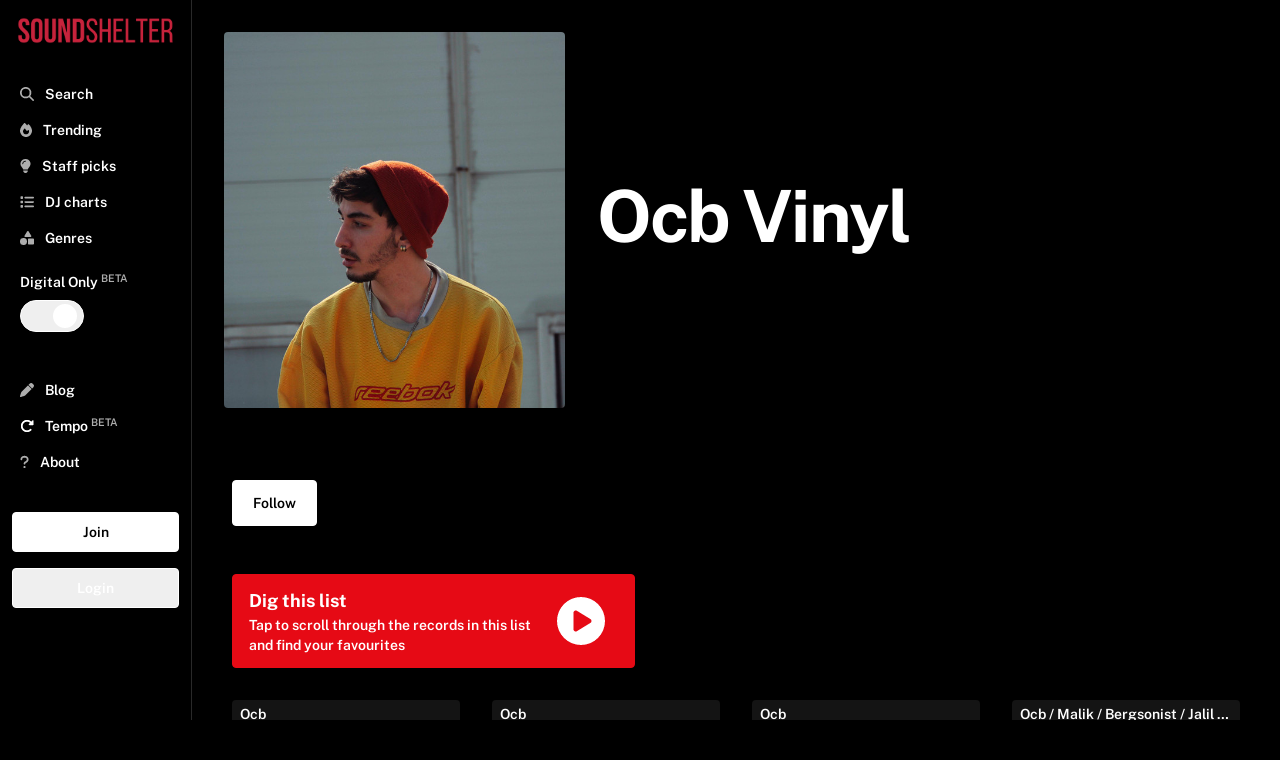

--- FILE ---
content_type: text/html; charset=utf-8
request_url: https://www.soundshelter.net/artist/ocb
body_size: 23712
content:
<!DOCTYPE html><html lang="en"><head><meta charSet="utf-8"/><link rel="preload" as="image" href="https://static.soundshelter.net/images/headers/alexander-popov-451544-unsplash.jpg"/><link rel="preload" href="https://static.soundshelter.net/images/branding/logo_red_transparent_background.png" as="image" fetchpriority="high"/><title>Ocb Vinyl | Sound Shelter</title><meta property="og:title" content="Ocb Vinyl"/><meta property="og:description" content="Find Ocb Vinyl on Sound Shelter - a vinyl marketplace connecting DJs, collectors, and the best independent record stores."/><meta property="description" name="description" content="Find Ocb Vinyl on Sound Shelter - a vinyl marketplace connecting DJs, collectors, and the best independent record stores."/><meta property="og:image" content="https://i.scdn.co/image/a310a9aa73f78cebc773c1a57fb6be1c0f93cf80"/><link rel="canonical" href="https://www.soundshelter.net/artist/ocb"/><meta property="twitter:card" content="summary_large_image"/><meta property="twitter:url" content="https://www.soundshelter.net/artist/ocb"/><meta property="twitter:title" content="Ocb Vinyl"/><meta property="twitter:description" content="Find Ocb Vinyl on Sound Shelter - a vinyl marketplace connecting DJs, collectors, and the best independent record stores."/><meta property="twitter:image" content="https://i.scdn.co/image/a310a9aa73f78cebc773c1a57fb6be1c0f93cf80"/><meta name="viewport" content="initial-scale=1.0, width=device-width"/><link rel="preload" as="image" href="https://i.scdn.co/image/a310a9aa73f78cebc773c1a57fb6be1c0f93cf80"/><meta name="next-head-count" content="16"/><link rel="stylesheet" data-href="https://fonts.googleapis.com/css2?family=Public+Sans:wght@400..700&amp;display=swap"/><link rel="preconnect" href="https://static.soundshelter.net"/><link rel="preconnect" href="https://apinew.soundshelter.net"/><link rel="preconnect" href="https://cdnjs.cloudflare.com"/><meta name="cf-2fa-verify" content="24ddd1522791e7e"/><link rel="icon" sizes="32x32" href="/favicon.ico"/><link rel="icon" sizes="16x16" href="/favicon.ico"/><script type="application/ld+json">{"@context":"https://schema.org","@type":"WebSite","name":"Sound Shelter","url":"https://www.soundshelter.net"}</script><script type="application/ld+json">{"@context":"https://schema.org","@type":"Organization","name":"Sound Shelter","url":"https://www.soundshelter.net","logo":"https://static.soundshelter.net/images/branding/square_logo_480.png","email":"info@soundshelter.net","sameAs":["https://www.facebook.com/soundshelter","https://www.instagram.com/soundshelter","https://twitter.com/soundshelter"]}</script><link data-next-font="" rel="preconnect" href="/" crossorigin="anonymous"/><link rel="preload" href="/_next/static/css/3caa2a972cd6ae66.css" as="style"/><link rel="stylesheet" href="/_next/static/css/3caa2a972cd6ae66.css" data-n-g=""/><noscript data-n-css=""></noscript><script defer="" nomodule="" src="/_next/static/chunks/polyfills-42372ed130431b0a.js" type="cedd72cf12a757fcceb391b9-text/javascript"></script><script src="/_next/static/chunks/webpack-62c02dad1a6a4cb4.js" defer="" type="cedd72cf12a757fcceb391b9-text/javascript"></script><script src="/_next/static/chunks/framework-fcf1ddec762b78b4.js" defer="" type="cedd72cf12a757fcceb391b9-text/javascript"></script><script src="/_next/static/chunks/main-cd39a3e2eae56aad.js" defer="" type="cedd72cf12a757fcceb391b9-text/javascript"></script><script src="/_next/static/chunks/pages/_app-b9245ff042d8502d.js" defer="" type="cedd72cf12a757fcceb391b9-text/javascript"></script><script src="/_next/static/chunks/2584c218-f62a3c182af9956d.js" defer="" type="cedd72cf12a757fcceb391b9-text/javascript"></script><script src="/_next/static/chunks/577-2141b6958238cd20.js" defer="" type="cedd72cf12a757fcceb391b9-text/javascript"></script><script src="/_next/static/chunks/267-8e13c3b51f60d809.js" defer="" type="cedd72cf12a757fcceb391b9-text/javascript"></script><script src="/_next/static/chunks/203-9cac7922252efffa.js" defer="" type="cedd72cf12a757fcceb391b9-text/javascript"></script><script src="/_next/static/chunks/895-98ef857f9027a1ab.js" defer="" type="cedd72cf12a757fcceb391b9-text/javascript"></script><script src="/_next/static/chunks/501-9f6de72482b9437a.js" defer="" type="cedd72cf12a757fcceb391b9-text/javascript"></script><script src="/_next/static/chunks/548-c893b4768c16a994.js" defer="" type="cedd72cf12a757fcceb391b9-text/javascript"></script><script src="/_next/static/chunks/pages/%5Btype%5D/%5Bentity%5D-ad737132740bfa81.js" defer="" type="cedd72cf12a757fcceb391b9-text/javascript"></script><script src="/_next/static/W1tC3s1Xb-H7t2OZ_lgzQ/_buildManifest.js" defer="" type="cedd72cf12a757fcceb391b9-text/javascript"></script><script src="/_next/static/W1tC3s1Xb-H7t2OZ_lgzQ/_ssgManifest.js" defer="" type="cedd72cf12a757fcceb391b9-text/javascript"></script><style type="text/css">@font-face {font-family:Public Sans;font-style:normal;font-weight:400 700;src:url(/cf-fonts/v/public-sans/5.0.16/vietnamese/wght/normal.woff2);unicode-range:U+0102-0103,U+0110-0111,U+0128-0129,U+0168-0169,U+01A0-01A1,U+01AF-01B0,U+0300-0301,U+0303-0304,U+0308-0309,U+0323,U+0329,U+1EA0-1EF9,U+20AB;font-display:swap;}@font-face {font-family:Public Sans;font-style:normal;font-weight:400 700;src:url(/cf-fonts/v/public-sans/5.0.16/latin/wght/normal.woff2);unicode-range:U+0000-00FF,U+0131,U+0152-0153,U+02BB-02BC,U+02C6,U+02DA,U+02DC,U+0304,U+0308,U+0329,U+2000-206F,U+2074,U+20AC,U+2122,U+2191,U+2193,U+2212,U+2215,U+FEFF,U+FFFD;font-display:swap;}@font-face {font-family:Public Sans;font-style:normal;font-weight:400 700;src:url(/cf-fonts/v/public-sans/5.0.16/latin-ext/wght/normal.woff2);unicode-range:U+0100-02AF,U+0304,U+0308,U+0329,U+1E00-1E9F,U+1EF2-1EFF,U+2020,U+20A0-20AB,U+20AD-20CF,U+2113,U+2C60-2C7F,U+A720-A7FF;font-display:swap;}</style></head><body><div id="__next"><div class="min-h-screen"><div class="block lg:hidden  headroom-wrapper"><div style="position:relative;top:0;left:0;right:0;z-index:1;-webkit-transform:translate3D(0, 0, 0);-ms-transform:translate3D(0, 0, 0);transform:translate3D(0, 0, 0);height:auto;max-height:8rem" class="headroom headroom--unfixed"><div class="relative flex items-center w-full h-16 mt-0 bg-black border-b shadow border-lightBlack"><a class="flex justify-center object-contain h-12 m-auto" href="/"><img alt="Sound Shelter Logo" fetchpriority="high" loading="eager" width="192" height="50" decoding="async" data-nimg="1" style="color:transparent" src="https://static.soundshelter.net/images/branding/logo_red_transparent_background.png"/></a><span class="absolute right-0 flex items-center justify-center mr-4"><button class="px-2 py-2 btn-trans">Join</button></span></div><div id="filters" class="hidden w-full h-auto bg-black"><div class="flex flex-row px-4 py-2 overflow-x-scroll border-b hide-scroll border-lightBlack"><a class="px-2 py-1 mr-4 text-sm font-semibold border rounded cursor-pointer whitespace-nowrap border-tidalLightGrey hover:no-underline bg-lightBlack" href="/explore/staffpicks">Staff Picks</a><a class="px-2 py-1 mr-4 text-sm font-semibold border rounded cursor-pointer whitespace-nowrap border-tidalLightGrey hover:no-underline bg-lightBlack" href="/genre/house">House</a><a class="px-2 py-1 mr-4 text-sm font-semibold border rounded cursor-pointer whitespace-nowrap border-tidalLightGrey hover:no-underline bg-lightBlack" href="/genre/techno">Techno</a><a class="px-2 py-1 mr-4 text-sm font-semibold border rounded cursor-pointer whitespace-nowrap border-tidalLightGrey hover:no-underline bg-lightBlack" href="/genre/electro">Electro</a><a class="px-2 py-1 mr-4 text-sm font-semibold border rounded cursor-pointer whitespace-nowrap border-tidalLightGrey hover:no-underline bg-lightBlack" href="/genre/soul-jazz">Soul Jazz</a><a class="px-2 py-1 mr-4 text-sm font-semibold border rounded cursor-pointer whitespace-nowrap border-tidalLightGrey hover:no-underline bg-lightBlack" href="/genre/deep-house">Deep House</a><a class="px-2 py-1 mr-4 text-sm font-semibold border rounded cursor-pointer whitespace-nowrap border-tidalLightGrey hover:no-underline bg-lightBlack" href="/collection/detroithousetechno-records">Detroit Techno</a><a class="px-2 py-1 mr-4 text-sm font-semibold border rounded cursor-pointer whitespace-nowrap border-tidalLightGrey hover:no-underline bg-lightBlack" href="/genre/disco">Disco</a><a class="px-2 py-1 mr-4 text-sm font-semibold border rounded cursor-pointer whitespace-nowrap border-tidalLightGrey hover:no-underline bg-lightBlack" href="/collection/dubtechno-records">Dub Techno</a><a class="px-2 py-1 mr-4 text-sm font-semibold border rounded cursor-pointer whitespace-nowrap border-tidalLightGrey hover:no-underline bg-lightBlack" href="/genre/hip-hop">Hip Hop / Beats</a></div></div></div></div><aside class="fixed bottom-0 left-0 top-0 w-full md:w-48 bg-black border-tidalLightGrey border-r h-full p-2 transform transition ease-in-out duration-300 lg:translate-x-0 z-100 lg:z-0 xl:z-0 overflow-y-scroll -translate-x-full"><div><a class="hidden h-12 lg:block xl:block" href="/"><img alt="Sound Shelter Logo" fetchpriority="high" loading="eager" width="256" height="66" decoding="async" data-nimg="1" style="color:transparent" src="https://static.soundshelter.net/images/branding/logo_red_transparent_background.png"/></a><button class="pl-3 ml-0 text-xl text-white lg:hidden" title="Close"><svg aria-hidden="true" focusable="false" data-prefix="fas" data-icon="xmark" class="svg-inline--fa fa-xmark text-tidalLightGreyText" role="img" xmlns="http://www.w3.org/2000/svg" viewBox="0 0 384 512"><path fill="currentColor" d="M342.6 150.6c12.5-12.5 12.5-32.8 0-45.3s-32.8-12.5-45.3 0L192 210.7 86.6 105.4c-12.5-12.5-32.8-12.5-45.3 0s-12.5 32.8 0 45.3L146.7 256 41.4 361.4c-12.5 12.5-12.5 32.8 0 45.3s32.8 12.5 45.3 0L192 301.3 297.4 406.6c12.5 12.5 32.8 12.5 45.3 0s12.5-32.8 0-45.3L237.3 256 342.6 150.6z"></path></svg></button></div><nav class="p-1 pb-32 mt-4 nav"><div><div class="flex-row hidden mb-8 bg-white rounded"><span class="w-auto p-2 pr-0 text-tidalLightGreyText"><svg aria-hidden="true" focusable="false" data-prefix="fas" data-icon="magnifying-glass" class="svg-inline--fa fa-magnifying-glass text-tidalLightGreyText" role="img" xmlns="http://www.w3.org/2000/svg" viewBox="0 0 512 512"><path fill="currentColor" d="M416 208c0 45.9-14.9 88.3-40 122.7L502.6 457.4c12.5 12.5 12.5 32.8 0 45.3s-32.8 12.5-45.3 0L330.7 376c-34.4 25.2-76.8 40-122.7 40C93.1 416 0 322.9 0 208S93.1 0 208 0S416 93.1 416 208zM208 352a144 144 0 1 0 0-288 144 144 0 1 0 0 288z"></path></svg></span><input class="block w-3/4 px-2 py-2 leading-normal text-black bg-white rounded-lg appearance-none md:w-full focus:outline-none" placeholder="Search..."/></div><div class="font-semibold text-white"><ul id="nav-for-all" class="w-full mb-8 text-base md:text-sm"><li class="w-full p-2 cursor-pointer hover:bg-lightBlack"><a class="hover:no-underline " href="/search"><svg aria-hidden="true" focusable="false" data-prefix="fas" data-icon="magnifying-glass" class="svg-inline--fa fa-magnifying-glass text-tidalLightGreyText" role="img" xmlns="http://www.w3.org/2000/svg" viewBox="0 0 512 512"><path fill="currentColor" d="M416 208c0 45.9-14.9 88.3-40 122.7L502.6 457.4c12.5 12.5 12.5 32.8 0 45.3s-32.8 12.5-45.3 0L330.7 376c-34.4 25.2-76.8 40-122.7 40C93.1 416 0 322.9 0 208S93.1 0 208 0S416 93.1 416 208zM208 352a144 144 0 1 0 0-288 144 144 0 1 0 0 288z"></path></svg> <span class="ml-2">Search</span></a></li><li class="w-full p-2 cursor-pointer hover:bg-lightBlack"><a class="hover:no-underline" href="/explore/trending"><svg aria-hidden="true" focusable="false" data-prefix="fas" data-icon="fire" class="svg-inline--fa fa-fire text-tidalLightGreyText" role="img" xmlns="http://www.w3.org/2000/svg" viewBox="0 0 448 512"><path fill="currentColor" d="M159.3 5.4c7.8-7.3 19.9-7.2 27.7 .1c27.6 25.9 53.5 53.8 77.7 84c11-14.4 23.5-30.1 37-42.9c7.9-7.4 20.1-7.4 28 .1c34.6 33 63.9 76.6 84.5 118c20.3 40.8 33.8 82.5 33.8 111.9C448 404.2 348.2 512 224 512C98.4 512 0 404.1 0 276.5c0-38.4 17.8-85.3 45.4-131.7C73.3 97.7 112.7 48.6 159.3 5.4zM225.7 416c25.3 0 47.7-7 68.8-21c42.1-29.4 53.4-88.2 28.1-134.4c-4.5-9-16-9.6-22.5-2l-25.2 29.3c-6.6 7.6-18.5 7.4-24.7-.5c-16.5-21-46-58.5-62.8-79.8c-6.3-8-18.3-8.1-24.7-.1c-33.8 42.5-50.8 69.3-50.8 99.4C112 375.4 162.6 416 225.7 416z"></path></svg> <span class="ml-2">Trending</span></a></li><li class="w-full p-2 cursor-pointer hover:bg-lightBlack"><a class="hover:no-underline" href="/explore/staffpicks"><svg aria-hidden="true" focusable="false" data-prefix="fas" data-icon="lightbulb" class="svg-inline--fa fa-lightbulb text-tidalLightGreyText" role="img" xmlns="http://www.w3.org/2000/svg" viewBox="0 0 384 512"><path fill="currentColor" d="M272 384c9.6-31.9 29.5-59.1 49.2-86.2c0 0 0 0 0 0c5.2-7.1 10.4-14.2 15.4-21.4c19.8-28.5 31.4-63 31.4-100.3C368 78.8 289.2 0 192 0S16 78.8 16 176c0 37.3 11.6 71.9 31.4 100.3c5 7.2 10.2 14.3 15.4 21.4c0 0 0 0 0 0c19.8 27.1 39.7 54.4 49.2 86.2l160 0zM192 512c44.2 0 80-35.8 80-80l0-16-160 0 0 16c0 44.2 35.8 80 80 80zM112 176c0 8.8-7.2 16-16 16s-16-7.2-16-16c0-61.9 50.1-112 112-112c8.8 0 16 7.2 16 16s-7.2 16-16 16c-44.2 0-80 35.8-80 80z"></path></svg> <span class="ml-2">Staff picks</span></a></li><li class="w-full p-2 cursor-pointer hover:bg-lightBlack"><a class="hover:no-underline" href="/browse/dj-charts"><svg aria-hidden="true" focusable="false" data-prefix="fas" data-icon="list" class="svg-inline--fa fa-list text-tidalLightGreyText" role="img" xmlns="http://www.w3.org/2000/svg" viewBox="0 0 512 512"><path fill="currentColor" d="M40 48C26.7 48 16 58.7 16 72l0 48c0 13.3 10.7 24 24 24l48 0c13.3 0 24-10.7 24-24l0-48c0-13.3-10.7-24-24-24L40 48zM192 64c-17.7 0-32 14.3-32 32s14.3 32 32 32l288 0c17.7 0 32-14.3 32-32s-14.3-32-32-32L192 64zm0 160c-17.7 0-32 14.3-32 32s14.3 32 32 32l288 0c17.7 0 32-14.3 32-32s-14.3-32-32-32l-288 0zm0 160c-17.7 0-32 14.3-32 32s14.3 32 32 32l288 0c17.7 0 32-14.3 32-32s-14.3-32-32-32l-288 0zM16 232l0 48c0 13.3 10.7 24 24 24l48 0c13.3 0 24-10.7 24-24l0-48c0-13.3-10.7-24-24-24l-48 0c-13.3 0-24 10.7-24 24zM40 368c-13.3 0-24 10.7-24 24l0 48c0 13.3 10.7 24 24 24l48 0c13.3 0 24-10.7 24-24l0-48c0-13.3-10.7-24-24-24l-48 0z"></path></svg> <span class="ml-2">DJ charts</span></a></li><li class="w-full p-2 cursor-pointer hover:bg-lightBlack"><a class="hover:no-underline" href="/browse/genres"><svg aria-hidden="true" focusable="false" data-prefix="fas" data-icon="shapes" class="svg-inline--fa fa-shapes text-tidalLightGreyText" role="img" xmlns="http://www.w3.org/2000/svg" viewBox="0 0 512 512"><path fill="currentColor" d="M315.4 15.5C309.7 5.9 299.2 0 288 0s-21.7 5.9-27.4 15.5l-96 160c-5.9 9.9-6.1 22.2-.4 32.2s16.3 16.2 27.8 16.2l192 0c11.5 0 22.2-6.2 27.8-16.2s5.5-22.3-.4-32.2l-96-160zM288 312l0 144c0 22.1 17.9 40 40 40l144 0c22.1 0 40-17.9 40-40l0-144c0-22.1-17.9-40-40-40l-144 0c-22.1 0-40 17.9-40 40zM128 512a128 128 0 1 0 0-256 128 128 0 1 0 0 256z"></path></svg> <span class="ml-2">Genres</span></a></li><li class="flex flex-col items-start px-2 py-4"><span class="mb-2 text-sm font-semibold">Digital Only<!-- --> <sup class="text-tidalLightGreyText">BETA</sup></span><button class="bg-trans  border-white relative inline-flex items-center h-8 rounded-full w-16 border" id="headlessui-switch-:R9l68m:" role="switch" type="button" tabindex="0" aria-checked="false" data-headlessui-state=""><span class="translate-x-8 inline-block w-6 h-6 transform bg-white rounded-full transition ease-in-out duration-200"></span></button></li><li class="w-full p-2 mt-6 cursor-pointer hover:bg-lightBlack"><a class="hover:no-underline" href="/browse/blog"><svg aria-hidden="true" focusable="false" data-prefix="fas" data-icon="pen" class="svg-inline--fa fa-pen text-tidalLightGreyText" role="img" xmlns="http://www.w3.org/2000/svg" viewBox="0 0 512 512"><path fill="currentColor" d="M362.7 19.3L314.3 67.7 444.3 197.7l48.4-48.4c25-25 25-65.5 0-90.5L453.3 19.3c-25-25-65.5-25-90.5 0zm-71 71L58.6 323.5c-10.4 10.4-18 23.3-22.2 37.4L1 481.2C-1.5 489.7 .8 498.8 7 505s15.3 8.5 23.7 6.1l120.3-35.4c14.1-4.2 27-11.8 37.4-22.2L421.7 220.3 291.7 90.3z"></path></svg> <span class="ml-2">Blog</span></a></li><li class="w-full p-2 text-white cursor-pointer hover:bg-lightBlack"><a href="https://gotempo.app" target="_blank" rel="noopener noreferrer" class="hover:no-underline"><svg aria-hidden="true" focusable="false" data-prefix="fas" data-icon="rotate-right" class="svg-inline--fa fa-rotate-right " role="img" xmlns="http://www.w3.org/2000/svg" viewBox="0 0 512 512"><path fill="currentColor" d="M463.5 224l8.5 0c13.3 0 24-10.7 24-24l0-128c0-9.7-5.8-18.5-14.8-22.2s-19.3-1.7-26.2 5.2L413.4 96.6c-87.6-86.5-228.7-86.2-315.8 1c-87.5 87.5-87.5 229.3 0 316.8s229.3 87.5 316.8 0c12.5-12.5 12.5-32.8 0-45.3s-32.8-12.5-45.3 0c-62.5 62.5-163.8 62.5-226.3 0s-62.5-163.8 0-226.3c62.2-62.2 162.7-62.5 225.3-1L327 183c-6.9 6.9-8.9 17.2-5.2 26.2s12.5 14.8 22.2 14.8l119.5 0z"></path></svg> <span class="ml-2">Tempo<!-- --> <sup class="text-tidalLightGreyText">BETA</sup></span></a></li><li class="w-full p-2 cursor-pointer hover:bg-lightBlack"><a class="hover:no-underline" href="/about"><svg aria-hidden="true" focusable="false" data-prefix="fas" data-icon="question" class="svg-inline--fa fa-question text-tidalLightGreyText" role="img" xmlns="http://www.w3.org/2000/svg" viewBox="0 0 320 512"><path fill="currentColor" d="M80 160c0-35.3 28.7-64 64-64l32 0c35.3 0 64 28.7 64 64l0 3.6c0 21.8-11.1 42.1-29.4 53.8l-42.2 27.1c-25.2 16.2-40.4 44.1-40.4 74l0 1.4c0 17.7 14.3 32 32 32s32-14.3 32-32l0-1.4c0-8.2 4.2-15.8 11-20.2l42.2-27.1c36.6-23.6 58.8-64.1 58.8-107.7l0-3.6c0-70.7-57.3-128-128-128l-32 0C73.3 32 16 89.3 16 160c0 17.7 14.3 32 32 32s32-14.3 32-32zm80 320a40 40 0 1 0 0-80 40 40 0 1 0 0 80z"></path></svg> <span class="ml-2">About</span></a></li></ul><div class="flex flex-col"><button class="mb-4 btn-white">Join</button><button class="mb-4 btn-trans">Login</button></div></div></div><div class="mt-2"><ul class="text-base text-white"></ul></div></nav></aside><section class="flex flex-col h-full bg-black w-full lg:pl-48 lg:pr-0"><header class="flex flex-col items-center content-center w-full px-4 py-4 mx-auto mt-0 mb-2 text-left bg-black bg-center bg-no-repeat bg-cover lg:flex-row md:px-4 xl:px-8 md:py-8"><div class="flex items-center w-full lg:w-1/3"><img src="https://i.scdn.co/image/a310a9aa73f78cebc773c1a57fb6be1c0f93cf80" style="display:block" alt="Ocb Vinyl" height="700" width="700" class="object-cover w-full h-full max-h-screen rounded bg-lightBlack" loading="lazy"/></div><div class="w-full lg:w-1/2 md:px-8" id="page-header"><span class="flex flex-row"><h1 class="mt-6 mb-4 text-4xl font-extrabold leading-none tracking-tight text-white md:mt-10 md:mb-8 sm:text-6xl lg:text-7xl sm:mt-14 sm:mb-10"><span>Ocb Vinyl</span></h1></span><span id="sub-title"><span class="flex flex-row items-center h-auto"><h2 class="mb-4 text-base text-white md:text-xl w-auto " id="sub-header" contenteditable="false"></h2></span></span></div></header><div class="px-2 py-12 pt-4 pb-64 md:px-4 lg:px-10"><div class="flex flex-row gap-4 m-auto justify-start lg:mt-4 mb-12" id="page-controls"><div class="items-center hidden "><button class="text-red text-7xl hover:text-white"><svg aria-hidden="true" focusable="false" data-prefix="fas" data-icon="circle-play" class="svg-inline--fa fa-circle-play " role="img" xmlns="http://www.w3.org/2000/svg" viewBox="0 0 512 512"><path fill="currentColor" d="M0 256a256 256 0 1 1 512 0A256 256 0 1 1 0 256zM188.3 147.1c-7.6 4.2-12.3 12.3-12.3 20.9l0 176c0 8.7 4.7 16.7 12.3 20.9s16.8 4.1 24.3-.5l144-88c7.1-4.4 11.5-12.1 11.5-20.5s-4.4-16.1-11.5-20.5l-144-88c-7.4-4.5-16.7-4.7-24.3-.5z"></path></svg></button></div><div class="flex items-center w-1/3"><button class="p-3 px-5 text-base md:text-sm btn-white ">Follow</button></div></div><div class="w-full my-4 md:my-8 md:w-2/3 lg:w-2/5"><button class="flex flex-row items-center justify-start w-full text-sm rounded btn-red gap-2 text-start" href="/swipe/artist/ocb"><div class="flex flex-col w-full"><span class="flex justify-start text-lg font-bold">Dig this list</span><span class="flex justify-start">Tap to scroll through the records in this list and find your favourites</span></div><div class="flex items-center justify-center w-1/4 h-auto text-5xl"><svg aria-hidden="true" focusable="false" data-prefix="fas" data-icon="circle-play" class="svg-inline--fa fa-circle-play " role="img" xmlns="http://www.w3.org/2000/svg" viewBox="0 0 512 512"><path fill="currentColor" d="M0 256a256 256 0 1 1 512 0A256 256 0 1 1 0 256zM188.3 147.1c-7.6 4.2-12.3 12.3-12.3 20.9l0 176c0 8.7 4.7 16.7 12.3 20.9s16.8 4.1 24.3-.5l144-88c7.1-4.4 11.5-12.1 11.5-20.5s-4.4-16.1-11.5-20.5l-144-88c-7.4-4.5-16.7-4.7-24.3-.5z"></path></svg></div></button></div><div scrollthreshold="0.25"><div class="standard-grid"><div class="flex flex-col h-auto mb-2 text-white rounded bg-lightBlack md:transition md:duration-300 ease-in-out transform md:hover:-translate-y-0 md:hover:scale-105 "><div class="px-2 py-1 "><p class="mb-1 text-xs font-semibold text-white truncate md:text-sm md:mb-2 overflow-ellipsis">Ocb</p><p class="mb-1 truncate overflow-ellipsis text-tidalLightGreyText"><a class="text-xs font-normal md:text-sm text-tidalLightGreyText hover:text-red" href="/vinyl/ocb-the-sequel-ep">The Sequel EP<!-- --> </a></p><p class="mb-1 text-white truncate overflow-ellipsis "><a class="text-xs truncate md:text-sm overflow-ellipsis hover:text-red" href="/label/metroplex">Metroplex</a> <span class="mb-1 text-xs md:text-sm text-tidalLightGreyText">M048</span></p><p class="hidden mb-1 text-white truncate overflow-ellipsis md:block"><a class="text-xs truncate md:text-sm text-tidalLightGreyText overflow-ellipsis hover:text-red" href="/genre/electro">Electro</a> <span class="mb-1 text-xs md:text-sm text-tidalLightGreyText"></span></p></div><div class="flex items-center justify-center w-full border-t  border-black  buttons"><span class="w-2/3 md:w-1/2"><button class="flex items-center justify-center w-full p-4 m-auto  text-white hover:bg-red border-lightBlack hover:rounded-bl" title="buy button"><span class="ml-2 text-xs font-semibold md:text-sm">Buy now</span></button></span><span class="w-1/3 md:w-1/4"><button class="flex items-center justify-center w-full p-4 m-auto text-white border-l border-r border-black hover:text-black hover:bg-white" title="Save The Sequel EP} to your list"><svg aria-hidden="true" focusable="false" data-prefix="far" data-icon="heart" class="svg-inline--fa fa-heart text-sm" role="img" xmlns="http://www.w3.org/2000/svg" viewBox="0 0 512 512"><path fill="currentColor" d="M225.8 468.2l-2.5-2.3L48.1 303.2C17.4 274.7 0 234.7 0 192.8l0-3.3c0-70.4 50-130.8 119.2-144C158.6 37.9 198.9 47 231 69.6c9 6.4 17.4 13.8 25 22.3c4.2-4.8 8.7-9.2 13.5-13.3c3.7-3.2 7.5-6.2 11.5-9c0 0 0 0 0 0C313.1 47 353.4 37.9 392.8 45.4C462 58.6 512 119.1 512 189.5l0 3.3c0 41.9-17.4 81.9-48.1 110.4L288.7 465.9l-2.5 2.3c-8.2 7.6-19 11.9-30.2 11.9s-22-4.2-30.2-11.9zM239.1 145c-.4-.3-.7-.7-1-1.1l-17.8-20-.1-.1s0 0 0 0c-23.1-25.9-58-37.7-92-31.2C81.6 101.5 48 142.1 48 189.5l0 3.3c0 28.5 11.9 55.8 32.8 75.2L256 430.7 431.2 268c20.9-19.4 32.8-46.7 32.8-75.2l0-3.3c0-47.3-33.6-88-80.1-96.9c-34-6.5-69 5.4-92 31.2c0 0 0 0-.1 .1s0 0-.1 .1l-17.8 20c-.3 .4-.7 .7-1 1.1c-4.5 4.5-10.6 7-16.9 7s-12.4-2.5-16.9-7z"></path></svg> <span class="hidden ml-2 text-xs md:text-sm">Save</span></button></span><span class="hidden w-1/4 md:block"><a role="button" class="flex items-center justify-center w-full p-4 m-auto text-white hover:no-underline hover:text-black hover:bg-white border-lightBlack hover:rounded-br" aria-label="See details about The Sequel EP" href="/vinyl/ocb-the-sequel-ep"><svg aria-hidden="true" focusable="false" data-prefix="fas" data-icon="chevron-right" class="svg-inline--fa fa-chevron-right text-sm" role="img" xmlns="http://www.w3.org/2000/svg" viewBox="0 0 320 512"><path fill="currentColor" d="M310.6 233.4c12.5 12.5 12.5 32.8 0 45.3l-192 192c-12.5 12.5-32.8 12.5-45.3 0s-12.5-32.8 0-45.3L242.7 256 73.4 86.6c-12.5-12.5-12.5-32.8 0-45.3s32.8-12.5 45.3 0l192 192z"></path></svg></a></span></div></div><div class="flex flex-col h-auto mb-2 text-white rounded bg-lightBlack md:transition md:duration-300 ease-in-out transform md:hover:-translate-y-0 md:hover:scale-105 "><div class="px-2 py-1 "><p class="mb-1 text-xs font-semibold text-white truncate md:text-sm md:mb-2 overflow-ellipsis">Ocb</p><p class="mb-1 truncate overflow-ellipsis text-tidalLightGreyText"><a class="text-xs font-normal md:text-sm text-tidalLightGreyText hover:text-red" href="/vinyl/ocb-transhuman-x-press">Transhuman X Press<!-- --> </a></p><p class="mb-1 text-white truncate overflow-ellipsis "><a class="text-xs truncate md:text-sm overflow-ellipsis hover:text-red" href="/label/casa-voyager">Casa Voyager</a> <span class="mb-1 text-xs md:text-sm text-tidalLightGreyText">CSV09</span></p><p class="hidden mb-1 text-white truncate overflow-ellipsis md:block"><a class="text-xs truncate md:text-sm text-tidalLightGreyText overflow-ellipsis hover:text-red" href="/genre/electro">Electro</a> <span class="mb-1 text-xs md:text-sm text-tidalLightGreyText"></span></p></div><div class="flex items-center justify-center w-full border-t  border-black  buttons"><span class="w-2/3 md:w-1/2"><button class="flex items-center justify-center w-full p-4 m-auto  text-white hover:bg-red border-lightBlack hover:rounded-bl" title="buy button"><span class="ml-2 text-xs font-semibold md:text-sm">Buy now</span></button></span><span class="w-1/3 md:w-1/4"><button class="flex items-center justify-center w-full p-4 m-auto text-white border-l border-r border-black hover:text-black hover:bg-white" title="Save Transhuman X Press} to your list"><svg aria-hidden="true" focusable="false" data-prefix="far" data-icon="heart" class="svg-inline--fa fa-heart text-sm" role="img" xmlns="http://www.w3.org/2000/svg" viewBox="0 0 512 512"><path fill="currentColor" d="M225.8 468.2l-2.5-2.3L48.1 303.2C17.4 274.7 0 234.7 0 192.8l0-3.3c0-70.4 50-130.8 119.2-144C158.6 37.9 198.9 47 231 69.6c9 6.4 17.4 13.8 25 22.3c4.2-4.8 8.7-9.2 13.5-13.3c3.7-3.2 7.5-6.2 11.5-9c0 0 0 0 0 0C313.1 47 353.4 37.9 392.8 45.4C462 58.6 512 119.1 512 189.5l0 3.3c0 41.9-17.4 81.9-48.1 110.4L288.7 465.9l-2.5 2.3c-8.2 7.6-19 11.9-30.2 11.9s-22-4.2-30.2-11.9zM239.1 145c-.4-.3-.7-.7-1-1.1l-17.8-20-.1-.1s0 0 0 0c-23.1-25.9-58-37.7-92-31.2C81.6 101.5 48 142.1 48 189.5l0 3.3c0 28.5 11.9 55.8 32.8 75.2L256 430.7 431.2 268c20.9-19.4 32.8-46.7 32.8-75.2l0-3.3c0-47.3-33.6-88-80.1-96.9c-34-6.5-69 5.4-92 31.2c0 0 0 0-.1 .1s0 0-.1 .1l-17.8 20c-.3 .4-.7 .7-1 1.1c-4.5 4.5-10.6 7-16.9 7s-12.4-2.5-16.9-7z"></path></svg> <span class="hidden ml-2 text-xs md:text-sm">Save</span></button></span><span class="hidden w-1/4 md:block"><a role="button" class="flex items-center justify-center w-full p-4 m-auto text-white hover:no-underline hover:text-black hover:bg-white border-lightBlack hover:rounded-br" aria-label="See details about Transhuman X Press" href="/vinyl/ocb-transhuman-x-press"><svg aria-hidden="true" focusable="false" data-prefix="fas" data-icon="chevron-right" class="svg-inline--fa fa-chevron-right text-sm" role="img" xmlns="http://www.w3.org/2000/svg" viewBox="0 0 320 512"><path fill="currentColor" d="M310.6 233.4c12.5 12.5 12.5 32.8 0 45.3l-192 192c-12.5 12.5-32.8 12.5-45.3 0s-12.5-32.8 0-45.3L242.7 256 73.4 86.6c-12.5-12.5-12.5-32.8 0-45.3s32.8-12.5 45.3 0l192 192z"></path></svg></a></span></div></div><div class="flex flex-col h-auto mb-2 text-white rounded bg-lightBlack md:transition md:duration-300 ease-in-out transform md:hover:-translate-y-0 md:hover:scale-105 "><div class="px-2 py-1 "><p class="mb-1 text-xs font-semibold text-white truncate md:text-sm md:mb-2 overflow-ellipsis">Ocb</p><p class="mb-1 truncate overflow-ellipsis text-tidalLightGreyText"><a class="text-xs font-normal md:text-sm text-tidalLightGreyText hover:text-red" href="/vinyl/ocb-crocodile-tears-ep">Crocodile Tears EP<!-- --> </a></p><p class="mb-1 text-white truncate overflow-ellipsis "><a class="text-xs truncate md:text-sm overflow-ellipsis hover:text-red" href="/label/craigie-knowes">Craigie Knowes</a> <span class="mb-1 text-xs md:text-sm text-tidalLightGreyText">CKNOWEP42</span></p><p class="hidden mb-1 text-white truncate overflow-ellipsis md:block"><a class="text-xs truncate md:text-sm text-tidalLightGreyText overflow-ellipsis hover:text-red" href="/genre/electro">Electro</a> <span class="mb-1 text-xs md:text-sm text-tidalLightGreyText"></span></p></div><div class="flex items-center justify-center w-full border-t  border-black  buttons"><span class="w-2/3 md:w-1/2"><button class="flex items-center justify-center w-full p-4 m-auto  text-white hover:bg-red border-lightBlack hover:rounded-bl" title="buy button"><span class="ml-2 text-xs font-semibold md:text-sm">Buy now</span></button></span><span class="w-1/3 md:w-1/4"><button class="flex items-center justify-center w-full p-4 m-auto text-white border-l border-r border-black hover:text-black hover:bg-white" title="Save Crocodile Tears EP} to your list"><svg aria-hidden="true" focusable="false" data-prefix="far" data-icon="heart" class="svg-inline--fa fa-heart text-sm" role="img" xmlns="http://www.w3.org/2000/svg" viewBox="0 0 512 512"><path fill="currentColor" d="M225.8 468.2l-2.5-2.3L48.1 303.2C17.4 274.7 0 234.7 0 192.8l0-3.3c0-70.4 50-130.8 119.2-144C158.6 37.9 198.9 47 231 69.6c9 6.4 17.4 13.8 25 22.3c4.2-4.8 8.7-9.2 13.5-13.3c3.7-3.2 7.5-6.2 11.5-9c0 0 0 0 0 0C313.1 47 353.4 37.9 392.8 45.4C462 58.6 512 119.1 512 189.5l0 3.3c0 41.9-17.4 81.9-48.1 110.4L288.7 465.9l-2.5 2.3c-8.2 7.6-19 11.9-30.2 11.9s-22-4.2-30.2-11.9zM239.1 145c-.4-.3-.7-.7-1-1.1l-17.8-20-.1-.1s0 0 0 0c-23.1-25.9-58-37.7-92-31.2C81.6 101.5 48 142.1 48 189.5l0 3.3c0 28.5 11.9 55.8 32.8 75.2L256 430.7 431.2 268c20.9-19.4 32.8-46.7 32.8-75.2l0-3.3c0-47.3-33.6-88-80.1-96.9c-34-6.5-69 5.4-92 31.2c0 0 0 0-.1 .1s0 0-.1 .1l-17.8 20c-.3 .4-.7 .7-1 1.1c-4.5 4.5-10.6 7-16.9 7s-12.4-2.5-16.9-7z"></path></svg> <span class="hidden ml-2 text-xs md:text-sm">Save</span></button></span><span class="hidden w-1/4 md:block"><a role="button" class="flex items-center justify-center w-full p-4 m-auto text-white hover:no-underline hover:text-black hover:bg-white border-lightBlack hover:rounded-br" aria-label="See details about Crocodile Tears EP" href="/vinyl/ocb-crocodile-tears-ep"><svg aria-hidden="true" focusable="false" data-prefix="fas" data-icon="chevron-right" class="svg-inline--fa fa-chevron-right text-sm" role="img" xmlns="http://www.w3.org/2000/svg" viewBox="0 0 320 512"><path fill="currentColor" d="M310.6 233.4c12.5 12.5 12.5 32.8 0 45.3l-192 192c-12.5 12.5-32.8 12.5-45.3 0s-12.5-32.8 0-45.3L242.7 256 73.4 86.6c-12.5-12.5-12.5-32.8 0-45.3s32.8-12.5 45.3 0l192 192z"></path></svg></a></span></div></div><div class="flex flex-col h-auto mb-2 text-white rounded bg-lightBlack md:transition md:duration-300 ease-in-out transform md:hover:-translate-y-0 md:hover:scale-105 "><div class="px-2 py-1 "><p class="mb-1 text-xs font-semibold text-white truncate md:text-sm md:mb-2 overflow-ellipsis">Ocb  /  Malik  /  Bergsonist  /  Jalil  /  Viewtiful Joe  /  Kosh</p><p class="mb-1 truncate overflow-ellipsis text-tidalLightGreyText"><a class="text-xs font-normal md:text-sm text-tidalLightGreyText hover:text-red" href="/vinyl/ocb-malik-bergsonist-jalil-viewtiful-joe-kosh-casa-sports-volume-3-the-chase">Casa Sports Volume 3: The Chase<!-- --> </a></p><p class="mb-1 text-white truncate overflow-ellipsis "><a class="text-xs truncate md:text-sm overflow-ellipsis hover:text-red" href="/label/casa-voyager">Casa Voyager</a> <span class="mb-1 text-xs md:text-sm text-tidalLightGreyText">CSV08</span></p><p class="hidden mb-1 text-white truncate overflow-ellipsis md:block"><a class="text-xs truncate md:text-sm text-tidalLightGreyText overflow-ellipsis hover:text-red" href="/genre/electro">Electro</a> <span class="mb-1 text-xs md:text-sm text-tidalLightGreyText"></span></p></div><div class="flex items-center justify-center w-full border-t  border-black  buttons"><span class="w-2/3 md:w-1/2"><button class="flex items-center justify-center w-full p-4 m-auto  text-white hover:bg-red border-lightBlack hover:rounded-bl" title="buy button"><span class="ml-2 text-xs font-semibold md:text-sm">Buy now</span></button></span><span class="w-1/3 md:w-1/4"><button class="flex items-center justify-center w-full p-4 m-auto text-white border-l border-r border-black hover:text-black hover:bg-white" title="Save Casa Sports Volume 3: The Chase} to your list"><svg aria-hidden="true" focusable="false" data-prefix="far" data-icon="heart" class="svg-inline--fa fa-heart text-sm" role="img" xmlns="http://www.w3.org/2000/svg" viewBox="0 0 512 512"><path fill="currentColor" d="M225.8 468.2l-2.5-2.3L48.1 303.2C17.4 274.7 0 234.7 0 192.8l0-3.3c0-70.4 50-130.8 119.2-144C158.6 37.9 198.9 47 231 69.6c9 6.4 17.4 13.8 25 22.3c4.2-4.8 8.7-9.2 13.5-13.3c3.7-3.2 7.5-6.2 11.5-9c0 0 0 0 0 0C313.1 47 353.4 37.9 392.8 45.4C462 58.6 512 119.1 512 189.5l0 3.3c0 41.9-17.4 81.9-48.1 110.4L288.7 465.9l-2.5 2.3c-8.2 7.6-19 11.9-30.2 11.9s-22-4.2-30.2-11.9zM239.1 145c-.4-.3-.7-.7-1-1.1l-17.8-20-.1-.1s0 0 0 0c-23.1-25.9-58-37.7-92-31.2C81.6 101.5 48 142.1 48 189.5l0 3.3c0 28.5 11.9 55.8 32.8 75.2L256 430.7 431.2 268c20.9-19.4 32.8-46.7 32.8-75.2l0-3.3c0-47.3-33.6-88-80.1-96.9c-34-6.5-69 5.4-92 31.2c0 0 0 0-.1 .1s0 0-.1 .1l-17.8 20c-.3 .4-.7 .7-1 1.1c-4.5 4.5-10.6 7-16.9 7s-12.4-2.5-16.9-7z"></path></svg> <span class="hidden ml-2 text-xs md:text-sm">Save</span></button></span><span class="hidden w-1/4 md:block"><a role="button" class="flex items-center justify-center w-full p-4 m-auto text-white hover:no-underline hover:text-black hover:bg-white border-lightBlack hover:rounded-br" aria-label="See details about Casa Sports Volume 3: The Chase" href="/vinyl/ocb-malik-bergsonist-jalil-viewtiful-joe-kosh-casa-sports-volume-3-the-chase"><svg aria-hidden="true" focusable="false" data-prefix="fas" data-icon="chevron-right" class="svg-inline--fa fa-chevron-right text-sm" role="img" xmlns="http://www.w3.org/2000/svg" viewBox="0 0 320 512"><path fill="currentColor" d="M310.6 233.4c12.5 12.5 12.5 32.8 0 45.3l-192 192c-12.5 12.5-32.8 12.5-45.3 0s-12.5-32.8 0-45.3L242.7 256 73.4 86.6c-12.5-12.5-12.5-32.8 0-45.3s32.8-12.5 45.3 0l192 192z"></path></svg></a></span></div></div><div class="flex flex-col h-auto mb-2 text-white rounded bg-lightBlack md:transition md:duration-300 ease-in-out transform md:hover:-translate-y-0 md:hover:scale-105 "><div class="px-2 py-1 "><p class="mb-1 text-xs font-semibold text-white truncate md:text-sm md:mb-2 overflow-ellipsis">Shanti Celeste  /  Ocb  /  Michelle  /  Bobby  /  Peder Mannerfelt  /  Yu Su  /  Adam Pits  /  DJ Sports</p><p class="mb-1 truncate overflow-ellipsis text-tidalLightGreyText"><a class="text-xs font-normal md:text-sm text-tidalLightGreyText hover:text-red" href="/vinyl/shanti-celeste-ocb-michelle-bobby-peder-mannerfelt-yu-su-adam-pits-dj-sports-needs-x-world-mental-healthy-day-2020">Needs x World Mental Healthy Day 2020<!-- --> </a></p><p class="mb-1 text-white truncate overflow-ellipsis "><a class="text-xs truncate md:text-sm overflow-ellipsis hover:text-red" href="/label/needs-(not-for-profit)">Needs (not-for-profit)</a> <span class="mb-1 text-xs md:text-sm text-tidalLightGreyText">NNFP008</span></p><p class="hidden mb-1 text-white truncate overflow-ellipsis md:block"><a class="text-xs truncate md:text-sm text-tidalLightGreyText overflow-ellipsis hover:text-red" href="/genre/techno">Techno</a> <span class="mb-1 text-xs md:text-sm text-tidalLightGreyText"></span></p></div><div class="flex items-center justify-center w-full border-t  border-black  buttons"><span class="w-2/3 md:w-1/2"><button class="flex items-center justify-center w-full p-4 m-auto  text-white hover:bg-red border-lightBlack hover:rounded-bl" title="buy button"><span class="ml-2 text-xs font-semibold md:text-sm">Buy now</span></button></span><span class="w-1/3 md:w-1/4"><button class="flex items-center justify-center w-full p-4 m-auto text-white border-l border-r border-black hover:text-black hover:bg-white" title="Save Needs x World Mental Healthy Day 2020} to your list"><svg aria-hidden="true" focusable="false" data-prefix="far" data-icon="heart" class="svg-inline--fa fa-heart text-sm" role="img" xmlns="http://www.w3.org/2000/svg" viewBox="0 0 512 512"><path fill="currentColor" d="M225.8 468.2l-2.5-2.3L48.1 303.2C17.4 274.7 0 234.7 0 192.8l0-3.3c0-70.4 50-130.8 119.2-144C158.6 37.9 198.9 47 231 69.6c9 6.4 17.4 13.8 25 22.3c4.2-4.8 8.7-9.2 13.5-13.3c3.7-3.2 7.5-6.2 11.5-9c0 0 0 0 0 0C313.1 47 353.4 37.9 392.8 45.4C462 58.6 512 119.1 512 189.5l0 3.3c0 41.9-17.4 81.9-48.1 110.4L288.7 465.9l-2.5 2.3c-8.2 7.6-19 11.9-30.2 11.9s-22-4.2-30.2-11.9zM239.1 145c-.4-.3-.7-.7-1-1.1l-17.8-20-.1-.1s0 0 0 0c-23.1-25.9-58-37.7-92-31.2C81.6 101.5 48 142.1 48 189.5l0 3.3c0 28.5 11.9 55.8 32.8 75.2L256 430.7 431.2 268c20.9-19.4 32.8-46.7 32.8-75.2l0-3.3c0-47.3-33.6-88-80.1-96.9c-34-6.5-69 5.4-92 31.2c0 0 0 0-.1 .1s0 0-.1 .1l-17.8 20c-.3 .4-.7 .7-1 1.1c-4.5 4.5-10.6 7-16.9 7s-12.4-2.5-16.9-7z"></path></svg> <span class="hidden ml-2 text-xs md:text-sm">Save</span></button></span><span class="hidden w-1/4 md:block"><a role="button" class="flex items-center justify-center w-full p-4 m-auto text-white hover:no-underline hover:text-black hover:bg-white border-lightBlack hover:rounded-br" aria-label="See details about Needs x World Mental Healthy Day 2020" href="/vinyl/shanti-celeste-ocb-michelle-bobby-peder-mannerfelt-yu-su-adam-pits-dj-sports-needs-x-world-mental-healthy-day-2020"><svg aria-hidden="true" focusable="false" data-prefix="fas" data-icon="chevron-right" class="svg-inline--fa fa-chevron-right text-sm" role="img" xmlns="http://www.w3.org/2000/svg" viewBox="0 0 320 512"><path fill="currentColor" d="M310.6 233.4c12.5 12.5 12.5 32.8 0 45.3l-192 192c-12.5 12.5-32.8 12.5-45.3 0s-12.5-32.8 0-45.3L242.7 256 73.4 86.6c-12.5-12.5-12.5-32.8 0-45.3s32.8-12.5 45.3 0l192 192z"></path></svg></a></span></div></div><div class="flex flex-col h-auto mb-2 text-white rounded bg-lightBlack md:transition md:duration-300 ease-in-out transform md:hover:-translate-y-0 md:hover:scale-105 "><div class="px-2 py-1 "><p class="mb-1 text-xs font-semibold text-white truncate md:text-sm md:mb-2 overflow-ellipsis">Driss Bennis  /  Ocb</p><p class="mb-1 truncate overflow-ellipsis text-tidalLightGreyText"><a class="text-xs font-normal md:text-sm text-tidalLightGreyText hover:text-red" href="/vinyl/driss-bennis-ocb-war-2002">WAR 2002<!-- --> </a></p><p class="mb-1 text-white truncate overflow-ellipsis "><a class="text-xs truncate md:text-sm overflow-ellipsis hover:text-red" href="/label/warning">Warning</a> <span class="mb-1 text-xs md:text-sm text-tidalLightGreyText">WAR2002</span></p><p class="hidden mb-1 text-white truncate overflow-ellipsis md:block"><a class="text-xs truncate md:text-sm text-tidalLightGreyText overflow-ellipsis hover:text-red" href="/genre/electro">Electro</a> <span class="mb-1 text-xs md:text-sm text-tidalLightGreyText"></span></p></div><div class="flex items-center justify-center w-full border-t  border-black  buttons"><span class="w-2/3 md:w-1/2"><button class="flex items-center justify-center w-full p-4 m-auto  text-white hover:bg-red border-lightBlack hover:rounded-bl" title="buy button"><span class="ml-2 text-xs font-semibold md:text-sm">Buy now</span></button></span><span class="w-1/3 md:w-1/4"><button class="flex items-center justify-center w-full p-4 m-auto text-white border-l border-r border-black hover:text-black hover:bg-white" title="Save WAR 2002} to your list"><svg aria-hidden="true" focusable="false" data-prefix="far" data-icon="heart" class="svg-inline--fa fa-heart text-sm" role="img" xmlns="http://www.w3.org/2000/svg" viewBox="0 0 512 512"><path fill="currentColor" d="M225.8 468.2l-2.5-2.3L48.1 303.2C17.4 274.7 0 234.7 0 192.8l0-3.3c0-70.4 50-130.8 119.2-144C158.6 37.9 198.9 47 231 69.6c9 6.4 17.4 13.8 25 22.3c4.2-4.8 8.7-9.2 13.5-13.3c3.7-3.2 7.5-6.2 11.5-9c0 0 0 0 0 0C313.1 47 353.4 37.9 392.8 45.4C462 58.6 512 119.1 512 189.5l0 3.3c0 41.9-17.4 81.9-48.1 110.4L288.7 465.9l-2.5 2.3c-8.2 7.6-19 11.9-30.2 11.9s-22-4.2-30.2-11.9zM239.1 145c-.4-.3-.7-.7-1-1.1l-17.8-20-.1-.1s0 0 0 0c-23.1-25.9-58-37.7-92-31.2C81.6 101.5 48 142.1 48 189.5l0 3.3c0 28.5 11.9 55.8 32.8 75.2L256 430.7 431.2 268c20.9-19.4 32.8-46.7 32.8-75.2l0-3.3c0-47.3-33.6-88-80.1-96.9c-34-6.5-69 5.4-92 31.2c0 0 0 0-.1 .1s0 0-.1 .1l-17.8 20c-.3 .4-.7 .7-1 1.1c-4.5 4.5-10.6 7-16.9 7s-12.4-2.5-16.9-7z"></path></svg> <span class="hidden ml-2 text-xs md:text-sm">Save</span></button></span><span class="hidden w-1/4 md:block"><a role="button" class="flex items-center justify-center w-full p-4 m-auto text-white hover:no-underline hover:text-black hover:bg-white border-lightBlack hover:rounded-br" aria-label="See details about WAR 2002" href="/vinyl/driss-bennis-ocb-war-2002"><svg aria-hidden="true" focusable="false" data-prefix="fas" data-icon="chevron-right" class="svg-inline--fa fa-chevron-right text-sm" role="img" xmlns="http://www.w3.org/2000/svg" viewBox="0 0 320 512"><path fill="currentColor" d="M310.6 233.4c12.5 12.5 12.5 32.8 0 45.3l-192 192c-12.5 12.5-32.8 12.5-45.3 0s-12.5-32.8 0-45.3L242.7 256 73.4 86.6c-12.5-12.5-12.5-32.8 0-45.3s32.8-12.5 45.3 0l192 192z"></path></svg></a></span></div></div><div class="flex flex-col h-auto mb-2 text-white rounded bg-lightBlack md:transition md:duration-300 ease-in-out transform md:hover:-translate-y-0 md:hover:scale-105 "><div class="px-2 py-1 "><p class="mb-1 text-xs font-semibold text-white truncate md:text-sm md:mb-2 overflow-ellipsis">Ocb</p><p class="mb-1 truncate overflow-ellipsis text-tidalLightGreyText"><a class="text-xs font-normal md:text-sm text-tidalLightGreyText hover:text-red" href="/vinyl/ocb-fm-bass-trax">FM Bass Trax<!-- --> </a></p><p class="mb-1 text-white truncate overflow-ellipsis "><a class="text-xs truncate md:text-sm overflow-ellipsis hover:text-red" href="/label/casa-voyager">Casa Voyager</a> <span class="mb-1 text-xs md:text-sm text-tidalLightGreyText">CSV06</span></p><p class="hidden mb-1 text-white truncate overflow-ellipsis md:block"><a class="text-xs truncate md:text-sm text-tidalLightGreyText overflow-ellipsis hover:text-red" href="/genre/electro">Electro</a> <span class="mb-1 text-xs md:text-sm text-tidalLightGreyText"></span></p></div><div class="flex items-center justify-center w-full border-t  border-black  buttons"><span class="w-2/3 md:w-1/2"><button class="flex items-center justify-center w-full p-4 m-auto  text-white hover:bg-red border-lightBlack hover:rounded-bl" title="buy button"><span class="ml-2 text-xs font-semibold md:text-sm">Buy now</span></button></span><span class="w-1/3 md:w-1/4"><button class="flex items-center justify-center w-full p-4 m-auto text-white border-l border-r border-black hover:text-black hover:bg-white" title="Save FM Bass Trax} to your list"><svg aria-hidden="true" focusable="false" data-prefix="far" data-icon="heart" class="svg-inline--fa fa-heart text-sm" role="img" xmlns="http://www.w3.org/2000/svg" viewBox="0 0 512 512"><path fill="currentColor" d="M225.8 468.2l-2.5-2.3L48.1 303.2C17.4 274.7 0 234.7 0 192.8l0-3.3c0-70.4 50-130.8 119.2-144C158.6 37.9 198.9 47 231 69.6c9 6.4 17.4 13.8 25 22.3c4.2-4.8 8.7-9.2 13.5-13.3c3.7-3.2 7.5-6.2 11.5-9c0 0 0 0 0 0C313.1 47 353.4 37.9 392.8 45.4C462 58.6 512 119.1 512 189.5l0 3.3c0 41.9-17.4 81.9-48.1 110.4L288.7 465.9l-2.5 2.3c-8.2 7.6-19 11.9-30.2 11.9s-22-4.2-30.2-11.9zM239.1 145c-.4-.3-.7-.7-1-1.1l-17.8-20-.1-.1s0 0 0 0c-23.1-25.9-58-37.7-92-31.2C81.6 101.5 48 142.1 48 189.5l0 3.3c0 28.5 11.9 55.8 32.8 75.2L256 430.7 431.2 268c20.9-19.4 32.8-46.7 32.8-75.2l0-3.3c0-47.3-33.6-88-80.1-96.9c-34-6.5-69 5.4-92 31.2c0 0 0 0-.1 .1s0 0-.1 .1l-17.8 20c-.3 .4-.7 .7-1 1.1c-4.5 4.5-10.6 7-16.9 7s-12.4-2.5-16.9-7z"></path></svg> <span class="hidden ml-2 text-xs md:text-sm">Save</span></button></span><span class="hidden w-1/4 md:block"><a role="button" class="flex items-center justify-center w-full p-4 m-auto text-white hover:no-underline hover:text-black hover:bg-white border-lightBlack hover:rounded-br" aria-label="See details about FM Bass Trax" href="/vinyl/ocb-fm-bass-trax"><svg aria-hidden="true" focusable="false" data-prefix="fas" data-icon="chevron-right" class="svg-inline--fa fa-chevron-right text-sm" role="img" xmlns="http://www.w3.org/2000/svg" viewBox="0 0 320 512"><path fill="currentColor" d="M310.6 233.4c12.5 12.5 12.5 32.8 0 45.3l-192 192c-12.5 12.5-32.8 12.5-45.3 0s-12.5-32.8 0-45.3L242.7 256 73.4 86.6c-12.5-12.5-12.5-32.8 0-45.3s32.8-12.5 45.3 0l192 192z"></path></svg></a></span></div></div><div class="flex flex-col h-auto mb-2 text-white rounded bg-lightBlack md:transition md:duration-300 ease-in-out transform md:hover:-translate-y-0 md:hover:scale-105 "><div class="px-2 py-1 "><p class="mb-1 text-xs font-semibold text-white truncate md:text-sm md:mb-2 overflow-ellipsis">Ocb  /  Jamal  /  Kosh  /  Polyswitch</p><p class="mb-1 truncate overflow-ellipsis text-tidalLightGreyText"><a class="text-xs font-normal md:text-sm text-tidalLightGreyText hover:text-red" href="/vinyl/various-artists-casa-sports-vol-2">Casa Sports Vol 2<!-- --> </a></p><p class="mb-1 text-white truncate overflow-ellipsis "><a class="text-xs truncate md:text-sm overflow-ellipsis hover:text-red" href="/label/casa-voyager">Casa Voyager</a> <span class="mb-1 text-xs md:text-sm text-tidalLightGreyText">CSV04</span></p><p class="hidden mb-1 text-white truncate overflow-ellipsis md:block"><a class="text-xs truncate md:text-sm text-tidalLightGreyText overflow-ellipsis hover:text-red" href="/genre/electro">Electro</a> <span class="mb-1 text-xs md:text-sm text-tidalLightGreyText"></span></p></div><div class="flex items-center justify-center w-full border-t  border-black  buttons"><span class="w-2/3 md:w-1/2"><button class="flex items-center justify-center w-full p-4 m-auto  text-white hover:bg-red border-lightBlack hover:rounded-bl" title="buy button"><span class="ml-2 text-xs font-semibold md:text-sm">Buy now</span></button></span><span class="w-1/3 md:w-1/4"><button class="flex items-center justify-center w-full p-4 m-auto text-white border-l border-r border-black hover:text-black hover:bg-white" title="Save Casa Sports Vol 2} to your list"><svg aria-hidden="true" focusable="false" data-prefix="far" data-icon="heart" class="svg-inline--fa fa-heart text-sm" role="img" xmlns="http://www.w3.org/2000/svg" viewBox="0 0 512 512"><path fill="currentColor" d="M225.8 468.2l-2.5-2.3L48.1 303.2C17.4 274.7 0 234.7 0 192.8l0-3.3c0-70.4 50-130.8 119.2-144C158.6 37.9 198.9 47 231 69.6c9 6.4 17.4 13.8 25 22.3c4.2-4.8 8.7-9.2 13.5-13.3c3.7-3.2 7.5-6.2 11.5-9c0 0 0 0 0 0C313.1 47 353.4 37.9 392.8 45.4C462 58.6 512 119.1 512 189.5l0 3.3c0 41.9-17.4 81.9-48.1 110.4L288.7 465.9l-2.5 2.3c-8.2 7.6-19 11.9-30.2 11.9s-22-4.2-30.2-11.9zM239.1 145c-.4-.3-.7-.7-1-1.1l-17.8-20-.1-.1s0 0 0 0c-23.1-25.9-58-37.7-92-31.2C81.6 101.5 48 142.1 48 189.5l0 3.3c0 28.5 11.9 55.8 32.8 75.2L256 430.7 431.2 268c20.9-19.4 32.8-46.7 32.8-75.2l0-3.3c0-47.3-33.6-88-80.1-96.9c-34-6.5-69 5.4-92 31.2c0 0 0 0-.1 .1s0 0-.1 .1l-17.8 20c-.3 .4-.7 .7-1 1.1c-4.5 4.5-10.6 7-16.9 7s-12.4-2.5-16.9-7z"></path></svg> <span class="hidden ml-2 text-xs md:text-sm">Save</span></button></span><span class="hidden w-1/4 md:block"><a role="button" class="flex items-center justify-center w-full p-4 m-auto text-white hover:no-underline hover:text-black hover:bg-white border-lightBlack hover:rounded-br" aria-label="See details about Casa Sports Vol 2" href="/vinyl/various-artists-casa-sports-vol-2"><svg aria-hidden="true" focusable="false" data-prefix="fas" data-icon="chevron-right" class="svg-inline--fa fa-chevron-right text-sm" role="img" xmlns="http://www.w3.org/2000/svg" viewBox="0 0 320 512"><path fill="currentColor" d="M310.6 233.4c12.5 12.5 12.5 32.8 0 45.3l-192 192c-12.5 12.5-32.8 12.5-45.3 0s-12.5-32.8 0-45.3L242.7 256 73.4 86.6c-12.5-12.5-12.5-32.8 0-45.3s32.8-12.5 45.3 0l192 192z"></path></svg></a></span></div></div><div class="flex flex-col h-auto mb-2 text-white rounded bg-lightBlack md:transition md:duration-300 ease-in-out transform md:hover:-translate-y-0 md:hover:scale-105 "><div class="px-2 py-1 "><p class="mb-1 text-xs font-semibold text-white truncate md:text-sm md:mb-2 overflow-ellipsis">Kosh  /  Ocb  /  Jauzas The Shining  /  Ersatz Olfolks</p><p class="mb-1 truncate overflow-ellipsis text-tidalLightGreyText"><a class="text-xs font-normal md:text-sm text-tidalLightGreyText hover:text-red" href="/vinyl/various-artists-mtron-009">MTRON 009<!-- --> </a></p><p class="mb-1 text-white truncate overflow-ellipsis "><a class="text-xs truncate md:text-sm overflow-ellipsis hover:text-red" href="/label/mechatronica-music">Mechatronica Music</a> <span class="mb-1 text-xs md:text-sm text-tidalLightGreyText">MTRON009</span></p><p class="hidden mb-1 text-white truncate overflow-ellipsis md:block"><a class="text-xs truncate md:text-sm text-tidalLightGreyText overflow-ellipsis hover:text-red" href="/genre/electro">Electro</a> <span class="mb-1 text-xs md:text-sm text-tidalLightGreyText"></span></p></div><div class="flex items-center justify-center w-full border-t  border-black  buttons"><span class="w-2/3 md:w-1/2"><button class="flex items-center justify-center w-full p-4 m-auto  text-white hover:bg-red border-lightBlack hover:rounded-bl" title="buy button"><span class="ml-2 text-xs font-semibold md:text-sm">Buy now</span></button></span><span class="w-1/3 md:w-1/4"><button class="flex items-center justify-center w-full p-4 m-auto text-white border-l border-r border-black hover:text-black hover:bg-white" title="Save MTRON 009} to your list"><svg aria-hidden="true" focusable="false" data-prefix="far" data-icon="heart" class="svg-inline--fa fa-heart text-sm" role="img" xmlns="http://www.w3.org/2000/svg" viewBox="0 0 512 512"><path fill="currentColor" d="M225.8 468.2l-2.5-2.3L48.1 303.2C17.4 274.7 0 234.7 0 192.8l0-3.3c0-70.4 50-130.8 119.2-144C158.6 37.9 198.9 47 231 69.6c9 6.4 17.4 13.8 25 22.3c4.2-4.8 8.7-9.2 13.5-13.3c3.7-3.2 7.5-6.2 11.5-9c0 0 0 0 0 0C313.1 47 353.4 37.9 392.8 45.4C462 58.6 512 119.1 512 189.5l0 3.3c0 41.9-17.4 81.9-48.1 110.4L288.7 465.9l-2.5 2.3c-8.2 7.6-19 11.9-30.2 11.9s-22-4.2-30.2-11.9zM239.1 145c-.4-.3-.7-.7-1-1.1l-17.8-20-.1-.1s0 0 0 0c-23.1-25.9-58-37.7-92-31.2C81.6 101.5 48 142.1 48 189.5l0 3.3c0 28.5 11.9 55.8 32.8 75.2L256 430.7 431.2 268c20.9-19.4 32.8-46.7 32.8-75.2l0-3.3c0-47.3-33.6-88-80.1-96.9c-34-6.5-69 5.4-92 31.2c0 0 0 0-.1 .1s0 0-.1 .1l-17.8 20c-.3 .4-.7 .7-1 1.1c-4.5 4.5-10.6 7-16.9 7s-12.4-2.5-16.9-7z"></path></svg> <span class="hidden ml-2 text-xs md:text-sm">Save</span></button></span><span class="hidden w-1/4 md:block"><a role="button" class="flex items-center justify-center w-full p-4 m-auto text-white hover:no-underline hover:text-black hover:bg-white border-lightBlack hover:rounded-br" aria-label="See details about MTRON 009" href="/vinyl/various-artists-mtron-009"><svg aria-hidden="true" focusable="false" data-prefix="fas" data-icon="chevron-right" class="svg-inline--fa fa-chevron-right text-sm" role="img" xmlns="http://www.w3.org/2000/svg" viewBox="0 0 320 512"><path fill="currentColor" d="M310.6 233.4c12.5 12.5 12.5 32.8 0 45.3l-192 192c-12.5 12.5-32.8 12.5-45.3 0s-12.5-32.8 0-45.3L242.7 256 73.4 86.6c-12.5-12.5-12.5-32.8 0-45.3s32.8-12.5 45.3 0l192 192z"></path></svg></a></span></div></div><div class="flex flex-col h-auto mb-2 text-white rounded bg-lightBlack md:transition md:duration-300 ease-in-out transform md:hover:-translate-y-0 md:hover:scale-105 "><div class="px-2 py-1 "><p class="mb-1 text-xs font-semibold text-white truncate md:text-sm md:mb-2 overflow-ellipsis">Ocb</p><p class="mb-1 truncate overflow-ellipsis text-tidalLightGreyText"><a class="text-xs font-normal md:text-sm text-tidalLightGreyText hover:text-red" href="/vinyl/ocb-the-anticlimax">The Anticlimax<!-- --> </a></p><p class="mb-1 text-white truncate overflow-ellipsis "><a class="text-xs truncate md:text-sm overflow-ellipsis hover:text-red" href="/label/casa-voyager">Casa Voyager</a> <span class="mb-1 text-xs md:text-sm text-tidalLightGreyText">CSV03</span></p><p class="hidden mb-1 text-white truncate overflow-ellipsis md:block"><a class="text-xs truncate md:text-sm text-tidalLightGreyText overflow-ellipsis hover:text-red" href="/genre/electro">Electro</a> <span class="mb-1 text-xs md:text-sm text-tidalLightGreyText"></span></p></div><div class="flex items-center justify-center w-full border-t  border-black  buttons"><span class="w-2/3 md:w-1/2"><button class="flex items-center justify-center w-full p-4 m-auto  text-white hover:bg-red border-lightBlack hover:rounded-bl" title="buy button"><span class="ml-2 text-xs font-semibold md:text-sm">Buy now</span></button></span><span class="w-1/3 md:w-1/4"><button class="flex items-center justify-center w-full p-4 m-auto text-white border-l border-r border-black hover:text-black hover:bg-white" title="Save The Anticlimax} to your list"><svg aria-hidden="true" focusable="false" data-prefix="far" data-icon="heart" class="svg-inline--fa fa-heart text-sm" role="img" xmlns="http://www.w3.org/2000/svg" viewBox="0 0 512 512"><path fill="currentColor" d="M225.8 468.2l-2.5-2.3L48.1 303.2C17.4 274.7 0 234.7 0 192.8l0-3.3c0-70.4 50-130.8 119.2-144C158.6 37.9 198.9 47 231 69.6c9 6.4 17.4 13.8 25 22.3c4.2-4.8 8.7-9.2 13.5-13.3c3.7-3.2 7.5-6.2 11.5-9c0 0 0 0 0 0C313.1 47 353.4 37.9 392.8 45.4C462 58.6 512 119.1 512 189.5l0 3.3c0 41.9-17.4 81.9-48.1 110.4L288.7 465.9l-2.5 2.3c-8.2 7.6-19 11.9-30.2 11.9s-22-4.2-30.2-11.9zM239.1 145c-.4-.3-.7-.7-1-1.1l-17.8-20-.1-.1s0 0 0 0c-23.1-25.9-58-37.7-92-31.2C81.6 101.5 48 142.1 48 189.5l0 3.3c0 28.5 11.9 55.8 32.8 75.2L256 430.7 431.2 268c20.9-19.4 32.8-46.7 32.8-75.2l0-3.3c0-47.3-33.6-88-80.1-96.9c-34-6.5-69 5.4-92 31.2c0 0 0 0-.1 .1s0 0-.1 .1l-17.8 20c-.3 .4-.7 .7-1 1.1c-4.5 4.5-10.6 7-16.9 7s-12.4-2.5-16.9-7z"></path></svg> <span class="hidden ml-2 text-xs md:text-sm">Save</span></button></span><span class="hidden w-1/4 md:block"><a role="button" class="flex items-center justify-center w-full p-4 m-auto text-white hover:no-underline hover:text-black hover:bg-white border-lightBlack hover:rounded-br" aria-label="See details about The Anticlimax" href="/vinyl/ocb-the-anticlimax"><svg aria-hidden="true" focusable="false" data-prefix="fas" data-icon="chevron-right" class="svg-inline--fa fa-chevron-right text-sm" role="img" xmlns="http://www.w3.org/2000/svg" viewBox="0 0 320 512"><path fill="currentColor" d="M310.6 233.4c12.5 12.5 12.5 32.8 0 45.3l-192 192c-12.5 12.5-32.8 12.5-45.3 0s-12.5-32.8 0-45.3L242.7 256 73.4 86.6c-12.5-12.5-12.5-32.8 0-45.3s32.8-12.5 45.3 0l192 192z"></path></svg></a></span></div></div><div class="flex flex-col h-auto mb-2 text-white rounded bg-lightBlack md:transition md:duration-300 ease-in-out transform md:hover:-translate-y-0 md:hover:scale-105 "><div class="px-2 py-1 "><p class="mb-1 text-xs font-semibold text-white truncate md:text-sm md:mb-2 overflow-ellipsis">Ocb</p><p class="mb-1 truncate overflow-ellipsis text-tidalLightGreyText"><a class="text-xs font-normal md:text-sm text-tidalLightGreyText hover:text-red" href="/vinyl/ocb-megadrive-ep">Megadrive EP<!-- --> </a></p><p class="mb-1 text-white truncate overflow-ellipsis "><a class="text-xs truncate md:text-sm overflow-ellipsis hover:text-red" href="/label/rue-de-plaisance">Rue De Plaisance</a> <span class="mb-1 text-xs md:text-sm text-tidalLightGreyText">R2P026</span></p><p class="hidden mb-1 text-white truncate overflow-ellipsis md:block"><a class="text-xs truncate md:text-sm text-tidalLightGreyText overflow-ellipsis hover:text-red" href="/genre/techno">Techno</a> <span class="mb-1 text-xs md:text-sm text-tidalLightGreyText"></span></p></div><div class="flex items-center justify-center w-full border-t  border-black  buttons"><span class="w-2/3 md:w-1/2"><button class="flex items-center justify-center w-full p-4 m-auto  text-white hover:bg-red border-lightBlack hover:rounded-bl" title="buy button"><span class="ml-2 text-xs font-semibold md:text-sm">Buy now</span></button></span><span class="w-1/3 md:w-1/4"><button class="flex items-center justify-center w-full p-4 m-auto text-white border-l border-r border-black hover:text-black hover:bg-white" title="Save Megadrive EP} to your list"><svg aria-hidden="true" focusable="false" data-prefix="far" data-icon="heart" class="svg-inline--fa fa-heart text-sm" role="img" xmlns="http://www.w3.org/2000/svg" viewBox="0 0 512 512"><path fill="currentColor" d="M225.8 468.2l-2.5-2.3L48.1 303.2C17.4 274.7 0 234.7 0 192.8l0-3.3c0-70.4 50-130.8 119.2-144C158.6 37.9 198.9 47 231 69.6c9 6.4 17.4 13.8 25 22.3c4.2-4.8 8.7-9.2 13.5-13.3c3.7-3.2 7.5-6.2 11.5-9c0 0 0 0 0 0C313.1 47 353.4 37.9 392.8 45.4C462 58.6 512 119.1 512 189.5l0 3.3c0 41.9-17.4 81.9-48.1 110.4L288.7 465.9l-2.5 2.3c-8.2 7.6-19 11.9-30.2 11.9s-22-4.2-30.2-11.9zM239.1 145c-.4-.3-.7-.7-1-1.1l-17.8-20-.1-.1s0 0 0 0c-23.1-25.9-58-37.7-92-31.2C81.6 101.5 48 142.1 48 189.5l0 3.3c0 28.5 11.9 55.8 32.8 75.2L256 430.7 431.2 268c20.9-19.4 32.8-46.7 32.8-75.2l0-3.3c0-47.3-33.6-88-80.1-96.9c-34-6.5-69 5.4-92 31.2c0 0 0 0-.1 .1s0 0-.1 .1l-17.8 20c-.3 .4-.7 .7-1 1.1c-4.5 4.5-10.6 7-16.9 7s-12.4-2.5-16.9-7z"></path></svg> <span class="hidden ml-2 text-xs md:text-sm">Save</span></button></span><span class="hidden w-1/4 md:block"><a role="button" class="flex items-center justify-center w-full p-4 m-auto text-white hover:no-underline hover:text-black hover:bg-white border-lightBlack hover:rounded-br" aria-label="See details about Megadrive EP" href="/vinyl/ocb-megadrive-ep"><svg aria-hidden="true" focusable="false" data-prefix="fas" data-icon="chevron-right" class="svg-inline--fa fa-chevron-right text-sm" role="img" xmlns="http://www.w3.org/2000/svg" viewBox="0 0 320 512"><path fill="currentColor" d="M310.6 233.4c12.5 12.5 12.5 32.8 0 45.3l-192 192c-12.5 12.5-32.8 12.5-45.3 0s-12.5-32.8 0-45.3L242.7 256 73.4 86.6c-12.5-12.5-12.5-32.8 0-45.3s32.8-12.5 45.3 0l192 192z"></path></svg></a></span></div></div><div class="flex flex-col h-auto mb-2 text-white rounded bg-lightBlack md:transition md:duration-300 ease-in-out transform md:hover:-translate-y-0 md:hover:scale-105 "><div class="px-2 py-1 "><p class="mb-1 text-xs font-semibold text-white truncate md:text-sm md:mb-2 overflow-ellipsis">Ocb  /  Kosh  /  Viewtiful Joe</p><p class="mb-1 truncate overflow-ellipsis text-tidalLightGreyText"><a class="text-xs font-normal md:text-sm text-tidalLightGreyText hover:text-red" href="/vinyl/ocb-kosh-viewtiful-joe-casa-sports-vol-1">Casa Sports Vol 1<!-- --> </a></p><p class="mb-1 text-white truncate overflow-ellipsis "><a class="text-xs truncate md:text-sm overflow-ellipsis hover:text-red" href="/label/casa-voyager">Casa Voyager</a> <span class="mb-1 text-xs md:text-sm text-tidalLightGreyText">CSV01</span></p><p class="hidden mb-1 text-white truncate overflow-ellipsis md:block"><a class="text-xs truncate md:text-sm text-tidalLightGreyText overflow-ellipsis hover:text-red" href="/genre/electro">Electro</a> <span class="mb-1 text-xs md:text-sm text-tidalLightGreyText"></span></p></div><div class="flex items-center justify-center w-full border-t  border-black  buttons"><span class="w-2/3 md:w-1/2"><button class="flex items-center justify-center w-full p-4 m-auto  text-white hover:bg-red border-lightBlack hover:rounded-bl" title="buy button"><span class="ml-2 text-xs font-semibold md:text-sm">Buy now</span></button></span><span class="w-1/3 md:w-1/4"><button class="flex items-center justify-center w-full p-4 m-auto text-white border-l border-r border-black hover:text-black hover:bg-white" title="Save Casa Sports Vol 1} to your list"><svg aria-hidden="true" focusable="false" data-prefix="far" data-icon="heart" class="svg-inline--fa fa-heart text-sm" role="img" xmlns="http://www.w3.org/2000/svg" viewBox="0 0 512 512"><path fill="currentColor" d="M225.8 468.2l-2.5-2.3L48.1 303.2C17.4 274.7 0 234.7 0 192.8l0-3.3c0-70.4 50-130.8 119.2-144C158.6 37.9 198.9 47 231 69.6c9 6.4 17.4 13.8 25 22.3c4.2-4.8 8.7-9.2 13.5-13.3c3.7-3.2 7.5-6.2 11.5-9c0 0 0 0 0 0C313.1 47 353.4 37.9 392.8 45.4C462 58.6 512 119.1 512 189.5l0 3.3c0 41.9-17.4 81.9-48.1 110.4L288.7 465.9l-2.5 2.3c-8.2 7.6-19 11.9-30.2 11.9s-22-4.2-30.2-11.9zM239.1 145c-.4-.3-.7-.7-1-1.1l-17.8-20-.1-.1s0 0 0 0c-23.1-25.9-58-37.7-92-31.2C81.6 101.5 48 142.1 48 189.5l0 3.3c0 28.5 11.9 55.8 32.8 75.2L256 430.7 431.2 268c20.9-19.4 32.8-46.7 32.8-75.2l0-3.3c0-47.3-33.6-88-80.1-96.9c-34-6.5-69 5.4-92 31.2c0 0 0 0-.1 .1s0 0-.1 .1l-17.8 20c-.3 .4-.7 .7-1 1.1c-4.5 4.5-10.6 7-16.9 7s-12.4-2.5-16.9-7z"></path></svg> <span class="hidden ml-2 text-xs md:text-sm">Save</span></button></span><span class="hidden w-1/4 md:block"><a role="button" class="flex items-center justify-center w-full p-4 m-auto text-white hover:no-underline hover:text-black hover:bg-white border-lightBlack hover:rounded-br" aria-label="See details about Casa Sports Vol 1" href="/vinyl/ocb-kosh-viewtiful-joe-casa-sports-vol-1"><svg aria-hidden="true" focusable="false" data-prefix="fas" data-icon="chevron-right" class="svg-inline--fa fa-chevron-right text-sm" role="img" xmlns="http://www.w3.org/2000/svg" viewBox="0 0 320 512"><path fill="currentColor" d="M310.6 233.4c12.5 12.5 12.5 32.8 0 45.3l-192 192c-12.5 12.5-32.8 12.5-45.3 0s-12.5-32.8 0-45.3L242.7 256 73.4 86.6c-12.5-12.5-12.5-32.8 0-45.3s32.8-12.5 45.3 0l192 192z"></path></svg></a></span></div></div></div></div><div class="flex justify-center w-full my-8"></div><div class="w-full h-auto p-4 my-4 text-center rounded bg-lightBlack"><p class="mb-4 text-xl font-semibold">Discover more great music from the world&#x27;s best artists and record labels on Sound Shelter</p><button class="mr-2 btn-white">Join</button></div></div></section><aside class="top-0 bottom-0 right-0 hidden w-0 h-screen bg-black border-l lg:w-48 border-lightBlack"></aside></div><div class="fixed bottom-0 w-full"><audio id="audio" autoplay=""></audio><div class="mb-0 w-full m-auto h-auto  bg-lightBlack overflow-y-scroll   hidden" title="player container"><div class="flex flex-row items-center justify-start w-full h-auto border-t shadow md:flex-col lg:flex-col xl:flex-col hover:cursor-pointer border-tidalLightGrey" id="play-controls"><div class="flex flex-row w-1/2 border-r md:w-full border-tidalLightGrey md:border-none"></div><div class="flex-row items-center justify-center flex-grow pt-1 pb-2 text-xl md:w-1/2 lg:w-1/3 xl:w-1/4 space-b md:text-xl grid grid-cols-4 md:grid-cols-5"><span class="flex flex-col"><button><svg aria-hidden="true" focusable="false" data-prefix="fas" data-icon="list" class="svg-inline--fa fa-list text-base text-white xs:text-sm" role="img" xmlns="http://www.w3.org/2000/svg" viewBox="0 0 512 512"><path fill="currentColor" d="M40 48C26.7 48 16 58.7 16 72l0 48c0 13.3 10.7 24 24 24l48 0c13.3 0 24-10.7 24-24l0-48c0-13.3-10.7-24-24-24L40 48zM192 64c-17.7 0-32 14.3-32 32s14.3 32 32 32l288 0c17.7 0 32-14.3 32-32s-14.3-32-32-32L192 64zm0 160c-17.7 0-32 14.3-32 32s14.3 32 32 32l288 0c17.7 0 32-14.3 32-32s-14.3-32-32-32l-288 0zm0 160c-17.7 0-32 14.3-32 32s14.3 32 32 32l288 0c17.7 0 32-14.3 32-32s-14.3-32-32-32l-288 0zM16 232l0 48c0 13.3 10.7 24 24 24l48 0c13.3 0 24-10.7 24-24l0-48c0-13.3-10.7-24-24-24l-48 0c-13.3 0-24 10.7-24 24zM40 368c-13.3 0-24 10.7-24 24l0 48c0 13.3 10.7 24 24 24l48 0c13.3 0 24-10.7 24-24l0-48c0-13.3-10.7-24-24-24l-48 0z"></path></svg></button><p class="hidden text-xs text-center md:block text-tidalLightGreyText">Playlist</p></span><span class="flex flex-col"><button class="w-full m-auto" title="player play"><svg aria-hidden="true" focusable="false" data-prefix="far" data-icon="circle-play" class="svg-inline--fa fa-circle-play text-base text-white xs:text-sm" role="img" xmlns="http://www.w3.org/2000/svg" viewBox="0 0 512 512"><path fill="currentColor" d="M464 256A208 208 0 1 0 48 256a208 208 0 1 0 416 0zM0 256a256 256 0 1 1 512 0A256 256 0 1 1 0 256zM188.3 147.1c7.6-4.2 16.8-4.1 24.3 .5l144 88c7.1 4.4 11.5 12.1 11.5 20.5s-4.4 16.1-11.5 20.5l-144 88c-7.4 4.5-16.7 4.7-24.3 .5s-12.3-12.2-12.3-20.9l0-176c0-8.7 4.7-16.7 12.3-20.9z"></path></svg></button><p class="hidden text-xs text-center text-tidalLightGreyText md:block">Play</p></span><span class="flex flex-col"><button title="player skip"><svg aria-hidden="true" focusable="false" data-prefix="fas" data-icon="forward-fast" class="svg-inline--fa fa-forward-fast text-base text-white xs:text-sm" role="img" xmlns="http://www.w3.org/2000/svg" viewBox="0 0 512 512"><path fill="currentColor" d="M18.4 445c11.2 5.3 24.5 3.6 34.1-4.4L224 297.7 224 416c0 12.4 7.2 23.7 18.4 29s24.5 3.6 34.1-4.4L448 297.7 448 416c0 17.7 14.3 32 32 32s32-14.3 32-32l0-320c0-17.7-14.3-32-32-32s-32 14.3-32 32l0 118.3L276.5 71.4c-9.5-7.9-22.8-9.7-34.1-4.4S224 83.6 224 96l0 118.3L52.5 71.4c-9.5-7.9-22.8-9.7-34.1-4.4S0 83.6 0 96L0 416c0 12.4 7.2 23.7 18.4 29z"></path></svg></button><p class="hidden text-xs text-center text-tidalLightGreyText md:block">Skip</p></span><span class="flex-col hidden md:flex"><button title="player save"><svg aria-hidden="true" focusable="false" data-prefix="far" data-icon="heart" class="svg-inline--fa fa-heart text-base text-white xs:text-sm" role="img" xmlns="http://www.w3.org/2000/svg" viewBox="0 0 512 512"><path fill="currentColor" d="M225.8 468.2l-2.5-2.3L48.1 303.2C17.4 274.7 0 234.7 0 192.8l0-3.3c0-70.4 50-130.8 119.2-144C158.6 37.9 198.9 47 231 69.6c9 6.4 17.4 13.8 25 22.3c4.2-4.8 8.7-9.2 13.5-13.3c3.7-3.2 7.5-6.2 11.5-9c0 0 0 0 0 0C313.1 47 353.4 37.9 392.8 45.4C462 58.6 512 119.1 512 189.5l0 3.3c0 41.9-17.4 81.9-48.1 110.4L288.7 465.9l-2.5 2.3c-8.2 7.6-19 11.9-30.2 11.9s-22-4.2-30.2-11.9zM239.1 145c-.4-.3-.7-.7-1-1.1l-17.8-20-.1-.1s0 0 0 0c-23.1-25.9-58-37.7-92-31.2C81.6 101.5 48 142.1 48 189.5l0 3.3c0 28.5 11.9 55.8 32.8 75.2L256 430.7 431.2 268c20.9-19.4 32.8-46.7 32.8-75.2l0-3.3c0-47.3-33.6-88-80.1-96.9c-34-6.5-69 5.4-92 31.2c0 0 0 0-.1 .1s0 0-.1 .1l-17.8 20c-.3 .4-.7 .7-1 1.1c-4.5 4.5-10.6 7-16.9 7s-12.4-2.5-16.9-7z"></path></svg></button><p class="hidden text-xs text-center text-tidalLightGreyText md:block">Save</p></span><span class="flex-col hidden md:flex"><button title="player buy"><svg aria-hidden="true" focusable="false" data-prefix="fas" data-icon="cart-shopping" class="svg-inline--fa fa-cart-shopping text-base text-white xs:text-sm" role="img" xmlns="http://www.w3.org/2000/svg" viewBox="0 0 576 512"><path fill="currentColor" d="M0 24C0 10.7 10.7 0 24 0L69.5 0c22 0 41.5 12.8 50.6 32l411 0c26.3 0 45.5 25 38.6 50.4l-41 152.3c-8.5 31.4-37 53.3-69.5 53.3l-288.5 0 5.4 28.5c2.2 11.3 12.1 19.5 23.6 19.5L488 336c13.3 0 24 10.7 24 24s-10.7 24-24 24l-288.3 0c-34.6 0-64.3-24.6-70.7-58.5L77.4 54.5c-.7-3.8-4-6.5-7.9-6.5L24 48C10.7 48 0 37.3 0 24zM128 464a48 48 0 1 1 96 0 48 48 0 1 1 -96 0zm336-48a48 48 0 1 1 0 96 48 48 0 1 1 0-96z"></path></svg></button><p class="hidden text-xs text-center text-tidalLightGreyText md:block">Buy</p></span><span class="flex flex-col md:hidden"><button title="player buy"><svg aria-hidden="true" focusable="false" data-prefix="fas" data-icon="chevron-right" class="svg-inline--fa fa-chevron-right text-base text-white xs:text-sm" role="img" xmlns="http://www.w3.org/2000/svg" viewBox="0 0 320 512"><path fill="currentColor" d="M310.6 233.4c12.5 12.5 12.5 32.8 0 45.3l-192 192c-12.5 12.5-32.8 12.5-45.3 0s-12.5-32.8 0-45.3L242.7 256 73.4 86.6c-12.5-12.5-12.5-32.8 0-45.3s32.8-12.5 45.3 0l192 192z"></path></svg></button><p class="hidden text-xs text-center text-tidalLightGreyText md:block">More</p></span></div></div></div><div class="flex items-center h-auto pt-2 pb-4 text-base border-t shadow z-100 bg-lightBlack justify-evenly lg:hidden xl:hidden border-tidalLightGrey"><a class="bottom-nav-icon-container" href="/"><span class="bottom-nav-icon"><svg aria-hidden="true" focusable="false" data-prefix="fas" data-icon="house" class="svg-inline--fa fa-house " role="img" xmlns="http://www.w3.org/2000/svg" viewBox="0 0 576 512"><path fill="currentColor" d="M575.8 255.5c0 18-15 32.1-32 32.1l-32 0 .7 160.2c0 2.7-.2 5.4-.5 8.1l0 16.2c0 22.1-17.9 40-40 40l-16 0c-1.1 0-2.2 0-3.3-.1c-1.4 .1-2.8 .1-4.2 .1L416 512l-24 0c-22.1 0-40-17.9-40-40l0-24 0-64c0-17.7-14.3-32-32-32l-64 0c-17.7 0-32 14.3-32 32l0 64 0 24c0 22.1-17.9 40-40 40l-24 0-31.9 0c-1.5 0-3-.1-4.5-.2c-1.2 .1-2.4 .2-3.6 .2l-16 0c-22.1 0-40-17.9-40-40l0-112c0-.9 0-1.9 .1-2.8l0-69.7-32 0c-18 0-32-14-32-32.1c0-9 3-17 10-24L266.4 8c7-7 15-8 22-8s15 2 21 7L564.8 231.5c8 7 12 15 11 24z"></path></svg></span><span class="bottom-nav-icon-text">Home</span></a><a class="bottom-nav-icon-container" href="/onboarding/swipe"><span class="bottom-nav-icon"><svg aria-hidden="true" focusable="false" data-prefix="fas" data-icon="headphones-simple" class="svg-inline--fa fa-headphones-simple " role="img" xmlns="http://www.w3.org/2000/svg" viewBox="0 0 512 512"><path fill="currentColor" d="M256 80C141.1 80 48 173.1 48 288l0 104c0 13.3-10.7 24-24 24s-24-10.7-24-24L0 288C0 146.6 114.6 32 256 32s256 114.6 256 256l0 104c0 13.3-10.7 24-24 24s-24-10.7-24-24l0-104c0-114.9-93.1-208-208-208zM80 352c0-35.3 28.7-64 64-64l16 0c17.7 0 32 14.3 32 32l0 128c0 17.7-14.3 32-32 32l-16 0c-35.3 0-64-28.7-64-64l0-64zm288-64c35.3 0 64 28.7 64 64l0 64c0 35.3-28.7 64-64 64l-16 0c-17.7 0-32-14.3-32-32l0-128c0-17.7 14.3-32 32-32l16 0z"></path></svg></span><span class="bottom-nav-icon-text">Start digging</span></a><a class="bottom-nav-icon-container" href="/search"><span class="bottom-nav-icon"><svg aria-hidden="true" focusable="false" data-prefix="fas" data-icon="magnifying-glass" class="svg-inline--fa fa-magnifying-glass " role="img" xmlns="http://www.w3.org/2000/svg" viewBox="0 0 512 512"><path fill="currentColor" d="M416 208c0 45.9-14.9 88.3-40 122.7L502.6 457.4c12.5 12.5 12.5 32.8 0 45.3s-32.8 12.5-45.3 0L330.7 376c-34.4 25.2-76.8 40-122.7 40C93.1 416 0 322.9 0 208S93.1 0 208 0S416 93.1 416 208zM208 352a144 144 0 1 0 0-288 144 144 0 1 0 0 288z"></path></svg></span><span class="bottom-nav-icon-text">Search</span></a><button class="bottom-nav-icon-container"><span class="bottom-nav-icon"><svg aria-hidden="true" focusable="false" data-prefix="fas" data-icon="bars" class="svg-inline--fa fa-bars " role="img" xmlns="http://www.w3.org/2000/svg" viewBox="0 0 448 512"><path fill="currentColor" d="M0 96C0 78.3 14.3 64 32 64l384 0c17.7 0 32 14.3 32 32s-14.3 32-32 32L32 128C14.3 128 0 113.7 0 96zM0 256c0-17.7 14.3-32 32-32l384 0c17.7 0 32 14.3 32 32s-14.3 32-32 32L32 288c-17.7 0-32-14.3-32-32zM448 416c0 17.7-14.3 32-32 32L32 448c-17.7 0-32-14.3-32-32s14.3-32 32-32l384 0c17.7 0 32 14.3 32 32z"></path></svg></span><span class="bottom-nav-icon-text">Menu</span></button></div></div></div><script id="__NEXT_DATA__" type="application/json">{"props":{"pageProps":{"apiError":null,"data":{"results":{"releases":[{"id":929807,"artist":"Ocb","all_artists":"Ocb","remixers":null,"format":"12\"","title":"The Sequel EP","label":"Metroplex","label_no_country":"Metroplex","genre":"Electro","date":"2023-05-10T00:00:00.000Z","time":"15:22:52","category":"M048","format_category":"Vinyl","image_stored":"Y","itunes_url":"itmss://music.apple.com/us/album/the-sequel-ep/1712292002?uo=4\u0026app=itunes","itunes_image":"https://is1-ssl.mzstatic.com/image/thumb/Music116/v4/09/69/06/0969063f-c00e-9680-945f-f675d1fca11f/44.jpg/100x100bb.jpg","spotify_url":"https://open.spotify.com/album/3EfBtYZggEPGcDEWMfyLYg","spotify_image":"https://i.scdn.co/image/ab67616d0000b2735b2451c2f391b335b119aab2","sub_genre":"Electro","release_bio":null,"hide":null,"ss_id":194566,"small_img":"https://static.soundshelter.net/images/covers/cc4b0238-1947-40f9-9da4-b5b3a6ec7090.jpg","big_img":"https://static.soundshelter.net/images/covers/4b3c90fb-a5fb-4246-b7cd-4537beb2fe0c.jpg","slug":"ocb-the-sequel-ep","digital":"n","audio_links":[{"id":1348747,"release_id":929807,"track_number":1,"track_name":"OCB - The Sequel","source_url":null,"track_url":"https://static.soundshelter.net/audio/43e63d14c056db6f1fc6ca257701a2dd.mp3","small_img":"","track_id":"87e30fae-ef46-11ed-8cfb-9600014f99ab","slug":"ocb-the-sequel-ep"},{"id":1348748,"release_id":929807,"track_number":2,"track_name":"OCB - Global Warning","source_url":null,"track_url":"https://static.soundshelter.net/audio/a99888143b1512236998566875de1d35.mp3","small_img":"","track_id":"87e6900e-ef46-11ed-8cfb-9600014f99ab","slug":"ocb-the-sequel-ep"},{"id":1348749,"release_id":929807,"track_number":3,"track_name":"OCB - Syntax Error","source_url":null,"track_url":"https://static.soundshelter.net/audio/ea54f059420fe3562a2fe545f406aa9e.mp3","small_img":"","track_id":"87e9cd5b-ef46-11ed-8cfb-9600014f99ab","slug":"ocb-the-sequel-ep"},{"id":1348750,"release_id":929807,"track_number":4,"track_name":"OCB - Translate","source_url":null,"track_url":"https://static.soundshelter.net/audio/2d8a5699922addcd26ef03ba34f84f07.mp3","small_img":"","track_id":"87ecee2b-ef46-11ed-8cfb-9600014f99ab","slug":"ocb-the-sequel-ep"},{"id":1348751,"release_id":929807,"track_number":5,"track_name":"OCB - But In Time","source_url":null,"track_url":"https://static.soundshelter.net/audio/855cb0344e84f706aeebe344baf1d38c.mp3","small_img":"","track_id":"87f01348-ef46-11ed-8cfb-9600014f99ab","slug":"ocb-the-sequel-ep"}],"release_artists":[{"id":466985,"release_id":929807,"artists":"Ocb"}],"store_mappings":[{"id":33526161,"release_id":929807,"store":"decks","unique_key":"a2e702871b7361c8de6d249c009314c1","store_url":"https://www.decks.de/track/ocb-the_sequel/cl2-2w","store_release_id":"3f4529a5b2d045668bc2140f7b096f22","date":"2023-05-11 02:31:01","updated":"2023-06-02 03:28:11","source":null},{"id":33527416,"release_id":929807,"store":"clone","unique_key":"ac5e4424c871df865e3561fcf75484a6","store_url":"https://clone.nl/item72108.html","store_release_id":"0f3014a6d31a694886f45517d92934f3","date":"2023-05-11 03:01:33","updated":"2023-05-30 03:05:06","source":null},{"id":33528507,"release_id":929807,"store":"rushhour","unique_key":"8773b3cc78eb0d9f8299739473461e09","store_url":"/record/vinyl/sequel-0","store_release_id":"3c8b344c019b083b65e58a1dd02ee585","date":"2023-05-11 03:59:08","updated":"2024-10-14 04:23:33","source":null},{"id":33636271,"release_id":929807,"store":"cchw","unique_key":"762586dd7c9d2c941afbca5f375a172c","store_url":"https://www.coldcutshotwax.uk/collections/new-vinyl/products/ocb-the-sequel","store_release_id":"2f8484bace9fae03f0d5af4fc24187f7","date":"2023-05-18 19:13:56","updated":"2024-02-06 19:27:46","source":null}],"store_mappings_digital":[],"listens":[{"id":622113,"user":"","release_id":929807,"date":"2023-05-16 15:21:02","source":"ssnext","listens":"","uid":"null"},{"id":623469,"user":"","release_id":929807,"date":"2023-05-22 14:41:09","source":"ssnext","listens":"","uid":"null"},{"id":627388,"user":"","release_id":929807,"date":"2023-06-11 19:55:16","source":"ssnext","listens":"","uid":"null"}],"release_id":929807,"objectID":929807,"year":2023},{"id":880770,"artist":"Ocb","all_artists":"Ocb","remixers":null,"format":"limited 12\"","title":"Transhuman X Press","label":"Casa Voyager","label_no_country":"Casa Voyager","genre":"Electro","date":"2022-12-19T00:00:00.000Z","time":"13:23:28","category":"CSV09","format_category":"Vinyl","image_stored":"Y","itunes_url":"itmss://music.apple.com/us/album/transhuman-x-press/1659113136?uo=4\u0026app=itunes","itunes_image":"https://is4-ssl.mzstatic.com/image/thumb/Music112/v4/42/c1/20/42c120de-811c-5ef1-9880-7184f68204d0/8718723217347.jpg/100x100bb.jpg","spotify_url":"https://open.spotify.com/album/18eJY0rsdOvYk0NErCjaCq","spotify_image":"https://i.scdn.co/image/ab67616d0000b273dc2141b2a48e3bc1f0361a54","sub_genre":"Electro","release_bio":null,"hide":null,"ss_id":185191,"small_img":"https://static.soundshelter.net/images/covers/daf7b81b-70eb-4c2f-bcd8-5581d2ce2cd4.jpg","big_img":"https://static.soundshelter.net/images/covers/895a07b4-1b6e-470c-bc43-0ea6ab1c95b5.jpg","slug":"ocb-transhuman-x-press","digital":"n","audio_links":[{"id":1271828,"release_id":880770,"track_number":1,"track_name":"OCB - Trans Human X-Press","source_url":null,"track_url":"https://static.soundshelter.net/audio/f35d5d9dace992ea5ce8ef1e82b7b4ce.mp3","small_img":"","track_id":"53830e5e-7fa0-11ed-b485-9600014f99ab","slug":"ocb-transhuman-x-press"},{"id":1271829,"release_id":880770,"track_number":2,"track_name":"OCB - Aquaquest (part 2.5) ","source_url":null,"track_url":"https://static.soundshelter.net/audio/d0b126e919bdb55c9832dfb2aec87639.mp3","small_img":"","track_id":"5386910f-7fa0-11ed-b485-9600014f99ab","slug":"ocb-transhuman-x-press"},{"id":1271830,"release_id":880770,"track_number":3,"track_name":"OCB - The Magic Laugh (Trancehuman) ","source_url":null,"track_url":"https://static.soundshelter.net/audio/892957403798f8ff821a105c61d1b280.mp3","small_img":"","track_id":"538a1dd9-7fa0-11ed-b485-9600014f99ab","slug":"ocb-transhuman-x-press"},{"id":1271831,"release_id":880770,"track_number":4,"track_name":"OCB - Transform (dirty) ","source_url":null,"track_url":"https://static.soundshelter.net/audio/5c01939c4b818ecc4b28b5e7838d732b.mp3","small_img":"","track_id":"538d9083-7fa0-11ed-b485-9600014f99ab","slug":"ocb-transhuman-x-press"},{"id":1271832,"release_id":880770,"track_number":5,"track_name":"OCB - Mo'Phatt (feat Slikk Tim) ","source_url":null,"track_url":"https://static.soundshelter.net/audio/8139d3f81d66336318697e144997ac61.mp3","small_img":"","track_id":"539125e2-7fa0-11ed-b485-9600014f99ab","slug":"ocb-transhuman-x-press"},{"id":1271833,"release_id":880770,"track_number":6,"track_name":"OCB - Transport","source_url":null,"track_url":"https://static.soundshelter.net/audio/67fedbb40bcf67c79a3238557f9d7cdb.mp3","small_img":"","track_id":"5394945f-7fa0-11ed-b485-9600014f99ab","slug":"ocb-transhuman-x-press"},{"id":1271834,"release_id":880770,"track_number":7,"track_name":"OCB - Faded Flowers (feat 95 Steps) ","source_url":null,"track_url":"https://static.soundshelter.net/audio/8055cb33d7cd08f37929110030967018.mp3","small_img":"","track_id":"5398128e-7fa0-11ed-b485-9600014f99ab","slug":"ocb-transhuman-x-press"},{"id":1271835,"release_id":880770,"track_number":8,"track_name":"OCB - The Betrayal","source_url":null,"track_url":"https://static.soundshelter.net/audio/9cfc596b63dda2b86dadd8dc779fa2a7.mp3","small_img":"","track_id":"539b89e6-7fa0-11ed-b485-9600014f99ab","slug":"ocb-transhuman-x-press"}],"release_artists":[{"id":455155,"release_id":880770,"artists":"Ocb"}],"store_mappings":[{"id":31675463,"release_id":880770,"store":"decks","unique_key":"eca73c7e1ee6b96e039b7dd1f566d41b","store_url":"https://www.decks.de/track/ocb-transhuman_xpress/ck5-bv","store_release_id":"f8442ba8e9b9fdcac8cb117afea6f1a3","date":"2022-12-20 02:30:19","updated":"2023-02-02 03:26:02","source":null},{"id":31676350,"release_id":880770,"store":"clone","unique_key":"a7ffd5a33cb6d9b476513516c08be91c","store_url":"https://clone.nl/item69249.html","store_release_id":"ade726a93d43c206b8192e3fd4dccd6f","date":"2022-12-20 02:59:30","updated":"2023-01-24 03:05:19","source":null},{"id":31889220,"release_id":880770,"store":"cchw","unique_key":"5296deb895d3e309d1a0ce9b1cbd1a6a","store_url":"https://www.coldcutshotwax.uk/collections/new-vinyl/products/ocb-transhuman-x-press","store_release_id":"a41720838ca8aae01cd9f36ddcbc4c43","date":"2023-01-05 19:14:21","updated":"2023-04-23 19:34:19","source":null}],"store_mappings_digital":[],"listens":[{"id":594555,"user":"","release_id":880770,"date":"2022-12-20 10:52:25","source":"ssnext","listens":"","uid":"null"},{"id":594581,"user":"","release_id":880770,"date":"2022-12-20 14:29:21","source":"ssnext","listens":"","uid":"null"},{"id":595351,"user":"","release_id":880770,"date":"2022-12-23 20:50:34","source":"ssnext","listens":"","uid":"null"},{"id":595386,"user":"","release_id":880770,"date":"2022-12-23 22:01:00","source":"ssnext","listens":"","uid":"null"},{"id":595719,"user":"","release_id":880770,"date":"2022-12-26 06:57:30","source":"ssnext","listens":"","uid":"null"},{"id":597164,"user":"","release_id":880770,"date":"2022-12-30 11:38:35","source":"ssnext","listens":"","uid":"null"},{"id":598033,"user":"","release_id":880770,"date":"2023-01-06 22:32:32","source":"ssnext","listens":"","uid":"null"},{"id":598036,"user":"","release_id":880770,"date":"2023-01-06 22:32:58","source":"ssnext","listens":"","uid":"null"},{"id":598135,"user":"","release_id":880770,"date":"2023-01-07 13:39:09","source":"ssnext","listens":"","uid":"f7b6a94d-a5c6-4a05-b96e-df7fc935a95a"},{"id":598723,"user":"","release_id":880770,"date":"2023-01-11 13:40:20","source":"ssnext","listens":"","uid":"null"},{"id":600427,"user":"","release_id":880770,"date":"2023-01-23 20:46:54","source":"ssnext","listens":"","uid":"10153962297292117"},{"id":600912,"user":"","release_id":880770,"date":"2023-01-26 10:08:51","source":"ssnext","listens":"","uid":"null"},{"id":603476,"user":"","release_id":880770,"date":"2023-02-09 06:51:17","source":"ssnext","listens":"","uid":"null"},{"id":631166,"user":"","release_id":880770,"date":"2023-06-28 15:54:52","source":"ssnext","listens":"","uid":"xuilal9zufqkdmpx02m"},{"id":641002,"user":"","release_id":880770,"date":"2023-08-20 10:33:19","source":"ssnext","listens":"","uid":"null"}],"release_id":880770,"objectID":880770,"year":2022},{"id":873960,"artist":"Ocb","all_artists":"Ocb","remixers":null,"format":"12\"","title":"Crocodile Tears EP","label":"Craigie Knowes","label_no_country":"Craigie Knowes","genre":"Electro","date":"2022-10-19T00:00:00.000Z","time":"12:42:52","category":"CKNOWEP42","format_category":"Vinyl","image_stored":"Y","itunes_url":"itmss://music.apple.com/us/album/crocodile-tears-ep/1649988716?uo=4\u0026app=itunes","itunes_image":"https://is1-ssl.mzstatic.com/image/thumb/Music112/v4/7c/36/6b/7c366b21-0b2d-9c60-969d-e1c85bfda0cb/8718723213240.jpg/100x100bb.jpg","spotify_url":"https://open.spotify.com/album/1Mmp3eRWOTzuDwqf0y9GQl","spotify_image":"https://i.scdn.co/image/ab67616d0000b2735e965752dff1b6e9232d5e8f","sub_genre":"Electro","release_bio":null,"hide":null,"ss_id":181294,"small_img":"https://static.soundshelter.net/images/covers/b158fc16-072a-4e99-9166-52ee3e0f8c92.jpg","big_img":"https://static.soundshelter.net/images/covers/06ee635b-2b53-47ee-ba2d-c6b46c4764e4.jpg","slug":"ocb-crocodile-tears-ep","digital":"n","audio_links":[{"id":1241157,"release_id":873960,"track_number":1,"track_name":"OCB - Crocodile Tears","source_url":null,"track_url":"https://static.soundshelter.net/audio/5559cd9e94bfa6edd5a4ea3ccb33a76f.mp3","small_img":"","track_id":"068b58b0-602c-11ed-b485-9600014f99ab","slug":"ocb-crocodile-tears-ep"},{"id":1241158,"release_id":873960,"track_number":2,"track_name":"OCB - Autoroute","source_url":null,"track_url":"https://static.soundshelter.net/audio/7e815d5cc7388160cc57a158a407431a.mp3","small_img":"","track_id":"068ee830-602c-11ed-b485-9600014f99ab","slug":"ocb-crocodile-tears-ep"},{"id":1241159,"release_id":873960,"track_number":3,"track_name":"OCB - Corporate Sound","source_url":null,"track_url":"https://static.soundshelter.net/audio/eff7e10625c2c9e9e1d96aff0d467999.mp3","small_img":"","track_id":"06926369-602c-11ed-b485-9600014f99ab","slug":"ocb-crocodile-tears-ep"},{"id":1241160,"release_id":873960,"track_number":4,"track_name":"OCB - Rushin Ahead","source_url":null,"track_url":"https://static.soundshelter.net/audio/7632618fc0aa9038581122b5368b0b70.mp3","small_img":"","track_id":"0695d95f-602c-11ed-b485-9600014f99ab","slug":"ocb-crocodile-tears-ep"}],"release_artists":[{"id":450123,"release_id":873960,"artists":"Ocb"}],"store_mappings":[{"id":31154195,"release_id":873960,"store":"decks","unique_key":"3b9e0a0603a59461c24dd3aa24287371","store_url":"https://www.decks.de/track/ocb-crocodile_tears_ep/cjq-gh","store_release_id":"8ee4959dfafa92d9680155159e5e5c46","date":"2022-11-10 02:48:07","updated":"2022-12-23 03:36:42","source":null}],"store_mappings_digital":[],"listens":[{"id":585934,"user":"","release_id":873960,"date":"2022-11-10 16:00:47","source":"ssnext","listens":"","uid":"fd2cd272-95c7-4c26-a606-ad7e4a96b5ae"},{"id":586234,"user":"","release_id":873960,"date":"2022-11-12 03:56:18","source":"ssnext","listens":"","uid":"c98da941-1289-41f6-ae99-8d77264da163"},{"id":588953,"user":"","release_id":873960,"date":"2022-11-25 03:37:04","source":"ssnext","listens":"","uid":"2c5a098e-fc20-429c-9245-d1272fafd4cc"},{"id":597420,"user":"","release_id":873960,"date":"2022-12-31 14:20:10","source":"ssnext","listens":"","uid":"14384"},{"id":611154,"user":"","release_id":873960,"date":"2023-03-23 10:09:48","source":"ssnext","listens":"","uid":"null"}],"release_id":873960,"objectID":873960,"year":2022},{"id":880769,"artist":"Various Artists","all_artists":"Ocb | Malik | Bergsonist | Jalil | Viewtiful Joe | Kosh","remixers":null,"format":"12\" in die-cut sleeve","title":"Casa Sports Volume 3: The Chase","label":"Casa Voyager","label_no_country":"Casa Voyager","genre":"Electro","date":"2022-07-27T00:00:00.000Z","time":"17:26:30","category":"CSV08","format_category":"Vinyl","image_stored":"Y","itunes_url":"","itunes_image":"","spotify_url":"https://open.spotify.com/album/1tp4cuFo6ZMjuumPbYuQDC","spotify_image":"https://i.scdn.co/image/ab67616d0000b2736d3187a5ec4e7386a5b0fd69","sub_genre":"Electro","release_bio":null,"hide":null,"ss_id":179066,"small_img":"https://static.soundshelter.net/images/covers/0078912f-9584-4ab9-b21c-ddae689c31ae.jpg","big_img":"https://static.soundshelter.net/images/covers/876249c7-7331-48f5-a59d-d8cbad83fb14.jpg","slug":"ocb-malik-bergsonist-jalil-viewtiful-joe-kosh-casa-sports-volume-3-the-chase","digital":"n","audio_links":[{"id":1230414,"release_id":880769,"track_number":1,"track_name":"OCB \u0026 Malik - The Magic Laugh","source_url":null,"track_url":"https://static.soundshelter.net/audio/5d29c421eebc8744fb4ac125cef827c0.mp3","small_img":"","track_id":"40cf4662-0dd1-11ed-a3fa-9600014f99ab","slug":"ocb-malik-bergsonist-jalil-viewtiful-joe-kosh-casa-sports-volume-3-the-chase"},{"id":1230415,"release_id":880769,"track_number":2,"track_name":"Bergsonist - Indulge","source_url":null,"track_url":"https://static.soundshelter.net/audio/bbed4200a19d3488e0ef875a0ac00f02.mp3","small_img":"","track_id":"40d2ddb7-0dd1-11ed-a3fa-9600014f99ab","slug":"ocb-malik-bergsonist-jalil-viewtiful-joe-kosh-casa-sports-volume-3-the-chase"},{"id":1230416,"release_id":880769,"track_number":3,"track_name":"Jalil - Relief","source_url":null,"track_url":"https://static.soundshelter.net/audio/769245591637029fbb95c3fa80c906e6.mp3","small_img":"","track_id":"40d6598c-0dd1-11ed-a3fa-9600014f99ab","slug":"ocb-malik-bergsonist-jalil-viewtiful-joe-kosh-casa-sports-volume-3-the-chase"},{"id":1230417,"release_id":880769,"track_number":4,"track_name":"Viewtiful Joe - 4 The B-Brown","source_url":null,"track_url":"https://static.soundshelter.net/audio/aaf5ff5fa5ea2e47d1231da658e43444.mp3","small_img":"","track_id":"40d9df07-0dd1-11ed-a3fa-9600014f99ab","slug":"ocb-malik-bergsonist-jalil-viewtiful-joe-kosh-casa-sports-volume-3-the-chase"},{"id":1230418,"release_id":880769,"track_number":5,"track_name":"Kosh - It's Always Sunny In Casa","source_url":null,"track_url":"https://static.soundshelter.net/audio/1c04578718d696067373ec5b53bc25ab.mp3","small_img":"","track_id":"40dd5fac-0dd1-11ed-a3fa-9600014f99ab","slug":"ocb-malik-bergsonist-jalil-viewtiful-joe-kosh-casa-sports-volume-3-the-chase"}],"release_artists":[{"id":446952,"release_id":880769,"artists":"Ocb"},{"id":446953,"release_id":880769,"artists":"Malik"},{"id":446954,"release_id":880769,"artists":"Bergsonist"},{"id":446955,"release_id":880769,"artists":"Jalil"},{"id":446956,"release_id":880769,"artists":"Viewtiful Joe"},{"id":446957,"release_id":880769,"artists":"Kosh"}],"store_mappings":[{"id":29885427,"release_id":880769,"store":"decks","unique_key":"9c58b8592964b66e82fb19408e1874f6","store_url":"https://www.decks.de/track/various_artists-casa_sports_vol3/ck3-d5","store_release_id":"50248d0345ea8d9fc873a6bc71ae3cb6","date":"2022-07-28 02:29:35","updated":"2022-10-03 03:22:28","source":null},{"id":29886731,"release_id":880769,"store":"clone","unique_key":"d398f5f13ab8d372d81e4ba2d391b844","store_url":"https://clone.nl/item69247.html","store_release_id":"4fd98dfd0ed3ae3ac751577fa50ab883","date":"2022-07-28 03:00:10","updated":"2022-08-15 03:02:55","source":null}],"store_mappings_digital":[],"listens":[{"id":571146,"user":"","release_id":880769,"date":"2022-07-29 17:19:57","source":"ssnext","listens":"","uid":"62d290d6-f355-4904-a3ba-0bbeaba7fdc6"},{"id":577665,"user":"","release_id":880769,"date":"2022-09-15 12:00:02","source":"ssnext","listens":"","uid":"89a59f3f-2454-4998-90df-fb0f4c4ac81a"},{"id":578541,"user":"","release_id":880769,"date":"2022-09-23 04:30:39","source":"ssnext","listens":"","uid":"89b0060d-51eb-4c05-83a2-1d7dea0d78ca"},{"id":583825,"user":"","release_id":880769,"date":"2022-11-05 11:28:02","source":"ssnext","listens":"","uid":"8d67ed9a-4355-4f58-8b61-d586df4e6bac"},{"id":585765,"user":"","release_id":880769,"date":"2022-11-10 04:30:43","source":"ssnext","listens":"","uid":"fc270938-e069-4f34-9191-72f0c31aad99"}],"release_id":880769,"objectID":880769,"year":2022},{"id":786004,"artist":"Various Artists","all_artists":"Shanti Celeste | Ocb | Michelle | Bobby | Peder Mannerfelt | Yu Su | Adam Pits | DJ Sports","remixers":null,"format":"180 gram vinyl double 12\"","title":"Needs x World Mental Healthy Day 2020","label":"Needs (not-for-profit)","label_no_country":"Needs (not-for-profit)","genre":"Techno","date":"2020-12-14T00:00:00.000Z","time":"14:24:34","category":"NNFP008","format_category":"Vinyl","image_stored":"Y","itunes_url":"","itunes_image":"","spotify_url":"https://open.spotify.com/album/0xhMSimANUFkwXpS5n1HSl","spotify_image":"https://i.scdn.co/image/ab67616d0000b273e40d5d80a48d1d180f64dce3","sub_genre":"Techno","release_bio":null,"hide":null,"ss_id":154275,"small_img":"https://static.soundshelter.net/images/covers/9b2d5431-e2f1-4f2f-bd50-58a69b22ca86.jpg","big_img":"https://static.soundshelter.net/images/covers/f4d331c8-589b-4e1f-9116-63b0d553470a.jpg","slug":"shanti-celeste-ocb-michelle-bobby-peder-mannerfelt-yu-su-adam-pits-dj-sports-needs-x-world-mental-healthy-day-2020","digital":"y","audio_links":[{"id":1071967,"release_id":786004,"track_number":1,"track_name":"Shanti Celeste - Fantasma","source_url":null,"track_url":"https://static.soundshelter.net/audio/b5030fd09cc51042470aba7fa8638f53.mp3","small_img":"","track_id":"168cf64c-3e18-11eb-b103-06885cfd74a4","slug":"shanti-celeste-ocb-michelle-bobby-peder-mannerfelt-yu-su-adam-pits-dj-sports-needs-x-world-mental-healthy-day-2020"},{"id":1071968,"release_id":786004,"track_number":2,"track_name":"OCB - RS3","source_url":null,"track_url":"https://static.soundshelter.net/audio/d1c9efb204a48277aa4403a8de7d8b2e.mp3","small_img":"","track_id":"169015f8-3e18-11eb-b103-06885cfd74a4","slug":"shanti-celeste-ocb-michelle-bobby-peder-mannerfelt-yu-su-adam-pits-dj-sports-needs-x-world-mental-healthy-day-2020"},{"id":1071969,"release_id":786004,"track_number":3,"track_name":"Michelle - Aesthetic","source_url":null,"track_url":"https://static.soundshelter.net/audio/b33c73a1dd889b532ff20ad44e0a7427.mp3","small_img":"","track_id":"16930470-3e18-11eb-b103-06885cfd74a4","slug":"shanti-celeste-ocb-michelle-bobby-peder-mannerfelt-yu-su-adam-pits-dj-sports-needs-x-world-mental-healthy-day-2020"},{"id":1071970,"release_id":786004,"track_number":4,"track_name":"Bobby - Free Your Mind","source_url":null,"track_url":"https://static.soundshelter.net/audio/6842a2b8e1107e34bb338d104115eea7.mp3","small_img":"","track_id":"16961fef-3e18-11eb-b103-06885cfd74a4","slug":"shanti-celeste-ocb-michelle-bobby-peder-mannerfelt-yu-su-adam-pits-dj-sports-needs-x-world-mental-healthy-day-2020"},{"id":1071971,"release_id":786004,"track_number":5,"track_name":"Peder Mannerfelt - Our Levels","source_url":null,"track_url":"https://static.soundshelter.net/audio/609e4cfe6ad08d6e1c674a521ac5faa2.mp3","small_img":"","track_id":"16992494-3e18-11eb-b103-06885cfd74a4","slug":"shanti-celeste-ocb-michelle-bobby-peder-mannerfelt-yu-su-adam-pits-dj-sports-needs-x-world-mental-healthy-day-2020"},{"id":1071972,"release_id":786004,"track_number":6,"track_name":"Yu Su - Brittney (live Mix) ","source_url":null,"track_url":"https://static.soundshelter.net/audio/aa87717af788238f7b22ddfb8c453ced.mp3","small_img":"","track_id":"169c30d1-3e18-11eb-b103-06885cfd74a4","slug":"shanti-celeste-ocb-michelle-bobby-peder-mannerfelt-yu-su-adam-pits-dj-sports-needs-x-world-mental-healthy-day-2020"},{"id":1071973,"release_id":786004,"track_number":7,"track_name":"Adam Pits - Wind Tunnel","source_url":null,"track_url":"https://static.soundshelter.net/audio/bb1e25478573496bb8fa3758784ed4a1.mp3","small_img":"","track_id":"169f1f45-3e18-11eb-b103-06885cfd74a4","slug":"shanti-celeste-ocb-michelle-bobby-peder-mannerfelt-yu-su-adam-pits-dj-sports-needs-x-world-mental-healthy-day-2020"},{"id":1071974,"release_id":786004,"track_number":8,"track_name":"DJ Sports - Needs Dub","source_url":null,"track_url":"https://static.soundshelter.net/audio/c331ca1029f55fe036bd3aa327c25371.mp3","small_img":"","track_id":"16a21f31-3e18-11eb-b103-06885cfd74a4","slug":"shanti-celeste-ocb-michelle-bobby-peder-mannerfelt-yu-su-adam-pits-dj-sports-needs-x-world-mental-healthy-day-2020"}],"release_artists":[{"id":212595,"release_id":786004,"artists":"Shanti Celeste"},{"id":212596,"release_id":786004,"artists":"Ocb"},{"id":212597,"release_id":786004,"artists":"Michelle"},{"id":212598,"release_id":786004,"artists":"Bobby"},{"id":212599,"release_id":786004,"artists":"Peder Mannerfelt"},{"id":212600,"release_id":786004,"artists":"Yu Su"},{"id":212601,"release_id":786004,"artists":"Adam Pits"},{"id":212602,"release_id":786004,"artists":"DJ Sports"}],"store_mappings":[{"id":20865639,"release_id":786004,"store":"decks","unique_key":"dff40212356e5db8d14d6962ff198ce1","store_url":"https://www.decks.de/track/shanti_celeste-ocb-michelle-bobby-peder_mannerfelt-yu_su-adam_pits-dj_sports-needs_x_world_mental_health_day_2020/cha-dm","store_release_id":"11fb7f6a0114bbcb541a4f0d6c3c274d","date":"2020-12-23 02:30:38","updated":"2021-02-16 03:08:39","source":null}],"store_mappings_digital":[],"listens":[{"id":425418,"user":"","release_id":786004,"date":"2020-12-14 21:37:14","source":"ssnext","listens":"","uid":"2d6754b9-4744-436a-8372-c88afc27c2b4"},{"id":425538,"user":"","release_id":786004,"date":"2020-12-15 03:18:46","source":"ssnext","listens":"","uid":"439becf9-d5da-4260-94e4-545f9cffb783"},{"id":426009,"user":"","release_id":786004,"date":"2020-12-16 02:18:05","source":"ssnext","listens":"","uid":"f8b397be-a241-492b-af51-e64e6a3fabfb"},{"id":426084,"user":"","release_id":786004,"date":"2020-12-16 21:04:09","source":"ssnext","listens":"","uid":"face5cdf-955d-407e-8209-be0efcf98006"},{"id":426301,"user":"","release_id":786004,"date":"2020-12-17 13:31:05","source":"ssnext","listens":"","uid":"086bfbeb-55fb-420e-a8cd-245fbefeac3f"},{"id":429376,"user":"","release_id":786004,"date":"2020-12-21 22:30:54","source":"ssnext","listens":"","uid":"3ed87be1-5e14-4821-aea7-e735524a8104"},{"id":431563,"user":"","release_id":786004,"date":"2020-12-28 14:51:05","source":"ssnext","listens":"","uid":"086bfbeb-55fb-420e-a8cd-245fbefeac3f"},{"id":432508,"user":"","release_id":786004,"date":"2021-01-01 08:33:24","source":"ssnext","listens":"","uid":"e7edf355-e508-4598-b6e1-894fdb8d4f65"},{"id":434147,"user":"","release_id":786004,"date":"2021-01-04 23:32:46","source":"ssnext","listens":"","uid":"b55bc9be-7ca3-4c2d-ac2a-964c922e62e5"},{"id":445899,"user":"","release_id":786004,"date":"2021-02-03 22:32:45","source":"ssnext","listens":"","uid":"ff3ad7b41057a799d68c8db65d3f701f"},{"id":446226,"user":"","release_id":786004,"date":"2021-02-04 13:48:17","source":"ssnext","listens":"","uid":"a85b81c4-26ec-48d4-ae99-0c40585114b2"},{"id":448397,"user":"","release_id":786004,"date":"2021-02-08 21:28:10","source":"ssnext","listens":"","uid":"6a3e90cc-3fb6-47e3-a3fb-e206eadcc4ea"},{"id":468203,"user":"","release_id":786004,"date":"2021-04-12 16:37:57","source":"ssnext","listens":"","uid":"10215518936545609"},{"id":475271,"user":"","release_id":786004,"date":"2021-04-30 08:31:54","source":"ssnext","listens":"","uid":"de146c74-a9ad-415e-b0b0-e898d08ed4be"},{"id":557225,"user":"","release_id":786004,"date":"2022-04-19 13:01:31","source":"ssnext","listens":"","uid":"a87974fd-3fed-4c6b-a552-be4662d0acad"},{"id":702204,"user":"","release_id":786004,"date":"2024-09-27 10:34:29","source":"ssnext","listens":"","uid":"750cb5e7-9f38-4edf-b235-8c425207d7b1"}],"release_id":786004,"objectID":786004,"year":2020},{"id":788545,"artist":"Driss Bennis | Ocb","all_artists":"Driss Bennis | Ocb","remixers":null,"format":"hand-stamped 7\" + sticker + MP3 download code","title":"WAR 2002","label":"Warning","label_no_country":"Warning","genre":"Electro","date":"2020-09-21T00:00:00.000Z","time":"13:24:12","category":"WAR2002","format_category":"Vinyl","image_stored":"Y","itunes_url":"","itunes_image":"","spotify_url":"https://open.spotify.com/album/08SR0sbuRPWyjw3ruiRWgr","spotify_image":"https://i.scdn.co/image/ab67616d0000b2736e84d5f38140d180785ff3f6","sub_genre":"Electro","release_bio":null,"hide":null,"ss_id":149271,"small_img":"https://static.soundshelter.net/images/covers/2c78e1df-c81c-4105-b0fc-9d1deb44fa4b.jpg","big_img":"https://static.soundshelter.net/images/covers/5ea6d0f7-1032-477e-b24a-0f4313e1404d.jpg","slug":"driss-bennis-ocb-war-2002","digital":"y","audio_links":[{"id":1035954,"release_id":788545,"track_number":1,"track_name":"Driss Aka Ocb Bennis - Scum Planet","source_url":null,"track_url":"https://static.soundshelter.net/audio/eb25ddedb01273839c572291902f4fbb.mp3","small_img":"","track_id":"bcec876e-fc0d-11ea-a11f-06885cfd74a4","slug":"driss-bennis-ocb-war-2002"},{"id":1035955,"release_id":788545,"track_number":2,"track_name":"Driss Aka Ocb Bennis - Jonas Algorythm","source_url":null,"track_url":"https://static.soundshelter.net/audio/65e194c3c2704f2676915778c0a8bff6.mp3","small_img":"","track_id":"bcef3e72-fc0d-11ea-a11f-06885cfd74a4","slug":"driss-bennis-ocb-war-2002"}],"release_artists":[{"id":205975,"release_id":788545,"artists":"Driss Bennis"},{"id":205976,"release_id":788545,"artists":"Ocb"}],"store_mappings":[{"id":18367410,"release_id":788545,"store":"decks","unique_key":"596926599d08a1955f0fb0cba08dcb8f","store_url":"https://www.decks.de/track/ocb-war2002/cgz-sh","store_release_id":"2be701659d10b9808fc79754d072d2e5","date":"2020-09-21 14:29:52","updated":"2020-10-23 14:51:49","source":null},{"id":18368261,"release_id":788545,"store":"hhv","unique_key":"b05d935ab8836204bfd41e1cd84ba08c","store_url":"https://track.webgains.com/click.html?wgcampaignid=1260435\u0026wgprogramid=10949\u0026product=1\u0026wglinkid=566767\u0026productname=War2002\u0026wgtarget=https://www.hhv.de/shop/de/artikel/ocb-war2002-756692?cid=1655283590","store_release_id":"756692","date":"2020-09-21 14:36:29","updated":"2020-10-13 03:46:56","source":null},{"id":18398877,"release_id":788545,"store":"clone","unique_key":"0ea685610a28e3daff53d7e71c125efd","store_url":"https://clone.nl/item61387.html","store_release_id":"4219c00b906d2b0ba4fffda57b25ccd5","date":"2020-09-22 14:59:49","updated":"2020-10-07 03:05:35","source":null},{"id":18459051,"release_id":788545,"store":"cchw","unique_key":"759b56f6a2d5ac70c1cc417290b62881","store_url":"https://www.coldcutshotwax.uk/collections/latest-stock/products/ocb-war-2002","store_release_id":"5e3a2c7b44eb860962733acdfa7c3d85","date":"2020-09-24 19:14:46","updated":"2021-09-29 19:25:56","source":null}],"store_mappings_digital":[{"id":84777,"release_id":788545,"store":"bandcamp","unique_key":"bc3d434e26d798eb6b24c173bdb5a2fa","store_url":"https://warningberlin.bandcamp.com/album/war2002","store_release_id":"e3079c10dc034dc2a38e87e9db01fb67","date":"2020-09-21 18:08:46","updated":"2020-09-21 18:08:46","source":null}],"listens":[{"id":396514,"user":"None","release_id":788545,"date":"2020-09-21 20:05:37","source":"ssv3","listens":"","uid":"None"},{"id":397050,"user":"None","release_id":788545,"date":"2020-09-23 17:47:23","source":"ssv3","listens":"","uid":"None"},{"id":397161,"user":"None","release_id":788545,"date":"2020-09-24 20:36:30","source":"ssv3","listens":"","uid":"None"},{"id":400157,"user":"","release_id":788545,"date":"2020-10-12 04:57:27","source":"ssnext","listens":"","uid":"a3444d74-0666-4012-8421-f3542277ce7b"},{"id":405559,"user":"","release_id":788545,"date":"2020-10-30 16:06:11","source":"ssnext","listens":"","uid":"6275cf4f-7e0f-4473-98d8-709d11667926"},{"id":421203,"user":"","release_id":788545,"date":"2020-12-09 14:53:08","source":"ssnext","listens":"","uid":"49edafe1-ad32-4a36-988d-a20ef4cbabed"},{"id":445024,"user":"","release_id":788545,"date":"2021-01-31 22:13:40","source":"ssnext","listens":"","uid":"17810432-fbf3-440e-912d-abeef8d9824f"}],"release_id":788545,"objectID":788545,"year":2020},{"id":783263,"artist":"Ocb","all_artists":"Ocb","remixers":null,"format":"12\"","title":"FM Bass Trax","label":"Casa Voyager","label_no_country":"Casa Voyager","genre":"Electro","date":"2020-09-03T00:00:00.000Z","time":"15:23:46","category":"CSV06","format_category":"Vinyl","image_stored":"Y","itunes_url":"itmss://music.apple.com/us/album/fm-bass-trax-ep/1543495300?uo=4\u0026app=itunes","itunes_image":"https://is1-ssl.mzstatic.com/image/thumb/Music114/v4/58/a8/7f/58a87f67-4b9b-e29b-5801-5eaff9baa53c/8718723163736.jpg/100x100bb.jpg","spotify_url":"https://open.spotify.com/album/5WOmTPosEeAneFnbUudMpS","spotify_image":"https://i.scdn.co/image/ab67616d0000b2730a515da4a2fc98aafe3cf35a","sub_genre":"Electro","release_bio":null,"hide":null,"ss_id":148206,"small_img":"https://static.soundshelter.net/images/covers/4a3f8e38-f250-4ae2-8716-133595089b68.jpg","big_img":"https://static.soundshelter.net/images/covers/f254c380-2607-46d5-bd8c-53b87d07633f.jpg","slug":"ocb-fm-bass-trax","digital":"y","audio_links":[{"id":1028766,"release_id":783263,"track_number":1,"track_name":"OCB - Unstable (DJ Version) ","source_url":null,"track_url":"https://static.soundshelter.net/audio/44846ad53e634cfab3f9d7ae921dd222.mp3","small_img":"","track_id":"78b3fd7c-edf9-11ea-a11f-06885cfd74a4","slug":"ocb-fm-bass-trax"},{"id":1028767,"release_id":783263,"track_number":2,"track_name":"OCB - One More Time (feat Detroit's Filthiest) ","source_url":null,"track_url":"https://static.soundshelter.net/audio/517e57058b552f64a9b550743db28ad6.mp3","small_img":"","track_id":"78b6fbdf-edf9-11ea-a11f-06885cfd74a4","slug":"ocb-fm-bass-trax"},{"id":1028768,"release_id":783263,"track_number":3,"track_name":"OCB - Corrupted Minds","source_url":null,"track_url":"https://static.soundshelter.net/audio/bbe27aa35382e5511dd2b5a1c4e8fc9f.mp3","small_img":"","track_id":"78b9f65b-edf9-11ea-a11f-06885cfd74a4","slug":"ocb-fm-bass-trax"},{"id":1028769,"release_id":783263,"track_number":4,"track_name":"OCB - Physics (video Game Version) ","source_url":null,"track_url":"https://static.soundshelter.net/audio/1bd30e8cbc5186899a8dff611e123463.mp3","small_img":"","track_id":"78bcef9c-edf9-11ea-a11f-06885cfd74a4","slug":"ocb-fm-bass-trax"},{"id":1028770,"release_id":783263,"track_number":5,"track_name":"OCB - Dataworld","source_url":null,"track_url":"https://static.soundshelter.net/audio/463b194d9704e8cb40378bda53911713.mp3","small_img":"","track_id":"78bfdb46-edf9-11ea-a11f-06885cfd74a4","slug":"ocb-fm-bass-trax"},{"id":1028771,"release_id":783263,"track_number":6,"track_name":"OCB - Algorhythmic Control","source_url":null,"track_url":"https://static.soundshelter.net/audio/c8e2d4d7ca8f7645c866778d0c1e6c32.mp3","small_img":"","track_id":"78c2c813-edf9-11ea-a11f-06885cfd74a4","slug":"ocb-fm-bass-trax"}],"release_artists":[{"id":204599,"release_id":783263,"artists":"Ocb"}],"store_mappings":[{"id":17898213,"release_id":783263,"store":"decks","unique_key":"796184ba0f99a7e40909f8364fc7f2e3","store_url":"https://www.decks.de/track/ocb-fm_bass_trax/cgx-hh","store_release_id":"d464d338f5413a307d876ec6c9738bb4","date":"2020-09-04 02:31:58","updated":"2020-10-30 03:16:07","source":null},{"id":17899794,"release_id":783263,"store":"hhv","unique_key":"e5b3b0aa0528923fae7c9d9691e925d4","store_url":"https://track.webgains.com/click.html?wgcampaignid=1260435\u0026wgprogramid=10949\u0026product=1\u0026wglinkid=566767\u0026productname=Fm+Bass+Trax\u0026wgtarget=https://www.hhv.de/shop/de/artikel/ocb-fm-bass-trax-751997?cid=1655283590","store_release_id":"751997","date":"2020-09-04 02:48:13","updated":"2020-09-30 03:24:38","source":null},{"id":17901466,"release_id":783263,"store":"clone","unique_key":"8cf8c404b1f8c665e238628aba05efd3","store_url":"https://clone.nl/item60938.html","store_release_id":"4dc95aba521af6737aecc44c324a10e0","date":"2020-09-04 03:00:24","updated":"2020-09-24 03:03:36","source":null},{"id":19186379,"release_id":783263,"store":"cchw","unique_key":"403e9fe6783d9587100510a9e7611810","store_url":"https://www.coldcutshotwax.uk/collections/latest-stock/products/ocb-fm-bass-trax","store_release_id":"a182105250baa0cb748fa7286161c6ca","date":"2020-10-21 19:15:02","updated":"2021-07-05 19:24:25","source":null}],"store_mappings_digital":[{"id":87734,"release_id":783263,"store":"hardwax_digital","unique_key":"ec595adbfb0730849b7562ad760c1d29","store_url":"https://www.hardwax.com/17783/ocb/fm-bass-trax/","store_release_id":"711ff3027629bb85d1491a35c0ee3a78","date":"2020-12-28 19:30:04","updated":"2022-03-02 01:52:49","source":null}],"listens":[{"id":393457,"user":"None","release_id":783263,"date":"2020-09-03 19:56:39","source":"ssv3","listens":"","uid":"None"},{"id":393776,"user":"None","release_id":783263,"date":"2020-09-05 08:25:00","source":"ssv3","listens":"","uid":"None"},{"id":400172,"user":"","release_id":783263,"date":"2020-10-12 05:01:00","source":"ssnext","listens":"","uid":"2fb3d314-0a81-459d-8c3e-ae481f068724"},{"id":400780,"user":"D B","release_id":783263,"date":"2020-10-14 00:33:52","source":"app","listens":"","uid":"001395.3a7f83bd7a0b49c29cff6f4e0008aa5a.0032"},{"id":445040,"user":"","release_id":783263,"date":"2021-01-31 22:16:36","source":"ssnext","listens":"","uid":"f9ce1eec-f110-4d93-8c61-47915e5d0c88"}],"release_id":783263,"objectID":783263,"year":2020},{"id":710771,"artist":"Various Artists","all_artists":"Ocb | Jamal | Kosh | Polyswitch","remixers":null,"format":"12\"","title":"Casa Sports Vol 2","label":"Casa Voyager","label_no_country":"Casa Voyager","genre":"Electro","date":"2018-11-30T00:00:00.000Z","time":"11:24:37","category":"CSV04","format_category":"Vinyl","image_stored":"Y","itunes_url":"","itunes_image":"","spotify_url":"https://open.spotify.com/album/3thtQaXOtMWoEKx8MTmFNM","spotify_image":"https://i.scdn.co/image/ab67616d0000b2735bb95099199e828f68ac6607","sub_genre":"Electro","release_bio":null,"hide":null,"ss_id":110543,"small_img":"https://static.soundshelter.net/images/covers/5cb8d3a0-989e-46b9-8d50-6ce7b7524d4a.jpg","big_img":"https://static.soundshelter.net/images/covers/276e7e0a-29c9-4aed-89ce-8106ca2d73db.jpg","slug":"various-artists-casa-sports-vol-2","digital":"n","audio_links":[{"id":790143,"release_id":710771,"track_number":1,"track_name":"OCB - Computer Default","source_url":null,"track_url":"https://static.soundshelter.net/audio/099faf7deeafe172bb32678ee58c319b.mp3","small_img":"","track_id":"7fa6caef-d39c-11e9-b207-06885cfd74a4","slug":"various-artists-casa-sports-vol-2"},{"id":790144,"release_id":710771,"track_number":2,"track_name":"Jamal - One Point Zero","source_url":null,"track_url":"https://static.soundshelter.net/audio/4231656df41b9cd912d6d49fefba43cc.mp3","small_img":"","track_id":"7fa6cb6a-d39c-11e9-b207-06885cfd74a4","slug":"various-artists-casa-sports-vol-2"},{"id":790145,"release_id":710771,"track_number":3,"track_name":"Kosh - Casablanca Vice","source_url":null,"track_url":"https://static.soundshelter.net/audio/bcf1f1ef604bea254474a80333b290af.mp3","small_img":"","track_id":"7fa6cbe2-d39c-11e9-b207-06885cfd74a4","slug":"various-artists-casa-sports-vol-2"},{"id":790146,"release_id":710771,"track_number":4,"track_name":"Polyswitch - CSV Shuffle","source_url":null,"track_url":"https://static.soundshelter.net/audio/42bc8a8d402605ceffcad8035eddb9e2.mp3","small_img":"","track_id":"7fa6cc59-d39c-11e9-b207-06885cfd74a4","slug":"various-artists-casa-sports-vol-2"}],"release_artists":[{"id":156330,"release_id":710771,"artists":"Ocb"},{"id":156331,"release_id":710771,"artists":"Jamal"},{"id":156332,"release_id":710771,"artists":"Kosh"},{"id":156333,"release_id":710771,"artists":"Polyswitch"}],"store_mappings":[{"id":2866207,"release_id":710771,"store":"deejay","unique_key":"c7661f6cdb3d436daa46586af2f9f684","store_url":"/Kosh_Ocb_Viewtiful_Joe_Casa_Sports_CSV01__273513","store_release_id":"7e9439441fd524e1e475e2052c3318b6","date":"2019-01-08 21:20:10","updated":"2019-01-08 21:20:10","source":null},{"id":3337719,"release_id":710771,"store":"cchw","unique_key":"bb2f4b40e630845f79694b71831805b2","store_url":"https://www.coldcutshotwax.uk/collections/latest-stock/products/various-artists-casa-sports-vol-2","store_release_id":"cfc246ead76bd28a83196799304d10db","date":"2019-02-09 19:15:12","updated":"2019-03-19 19:16:35","source":null},{"id":4687753,"release_id":710771,"store":"decks","unique_key":"f7217989a22d7174efddf36e1558b9b0","store_url":"https://www.decks.de/track/various_artists-casa_sports_vol2/cds-6q","store_release_id":"bc680233d77d4c1fcaf8e3f34f7f14a4","date":"2019-05-17 08:19:49","updated":"2019-05-20 03:51:53","source":null},{"id":5109754,"release_id":710771,"store":"clone","unique_key":"f938d2a87ea1a2d1d4ac00c321e0f12e","store_url":"https://clone.nl/item53437.html","store_release_id":"5c36acb860754f4b7bf1a40ee3424b70","date":"2019-06-10 06:24:13","updated":"2019-06-10 06:24:13","source":null},{"id":6917902,"release_id":710771,"store":"redeye","unique_key":"029d54aa9c5496c5771d6e3bb7c16ed9","store_url":"https://www.redeyerecords.co.uk/vinyl/103389-csv04-casa-sports-vol-2-va","store_release_id":"7136695ea749b51f6d04e92c93c5b114","date":"2019-08-27 02:13:57","updated":"2019-08-27 02:19:15","source":null}],"store_mappings_digital":[],"listens":[{"id":207042,"user":"None","release_id":710771,"date":"2018-12-02 20:52:36","source":"release","listens":"","uid":"ga_401842241.1543783808"},{"id":214298,"user":"None","release_id":710771,"date":"2018-12-24 05:50:14","source":"release","listens":"","uid":"ga_237443685.1545463672"},{"id":220219,"user":"None","release_id":710771,"date":"2019-01-11 03:24:10","source":"index","listens":"","uid":"None"},{"id":220221,"user":"None","release_id":710771,"date":"2019-01-11 03:25:15","source":"index","listens":"","uid":"None"},{"id":220692,"user":"Anna Frances","release_id":710771,"date":"2019-01-12 21:40:40","source":"index","listens":"","uid":"10157576888770386"},{"id":225908,"user":"Laurenkaigg","release_id":710771,"date":"2019-01-23 20:13:45","source":"index","listens":"","uid":"b31a45935e1899b58ac45edf93312659"},{"id":254615,"user":"Boaz Rosen","release_id":710771,"date":"2019-03-18 19:29:52","source":"ssv3","listens":"","uid":"10208424182975436"},{"id":275393,"user":"None","release_id":710771,"date":"2019-06-02 17:46:10","source":"ssv3","listens":"","uid":"None"},{"id":275394,"user":"None","release_id":710771,"date":"2019-06-02 17:46:41","source":"ssv3","listens":"","uid":"None"},{"id":278881,"user":"Rossowendoherty","release_id":710771,"date":"2019-06-16 20:18:08","source":"ssv3","listens":"","uid":"92dfb74368014416fde19a01798e887f"},{"id":278882,"user":"Rossowendoherty","release_id":710771,"date":"2019-06-16 20:18:21","source":"ssv3","listens":"","uid":"92dfb74368014416fde19a01798e887f"},{"id":585772,"user":"","release_id":710771,"date":"2022-11-10 04:33:44","source":"ssnext","listens":"","uid":"0337dac9-14c2-4758-b568-cf09c0b22f94"}],"release_id":710771,"objectID":710771,"year":2018},{"id":704408,"artist":"Various Artists","all_artists":"Kosh | Ocb | Jauzas The Shining | Ersatz Olfolks","remixers":null,"format":"12\"","title":"MTRON 009","label":"Mechatronica Music","label_no_country":"Mechatronica Music","genre":"Electro","date":"2018-11-23T00:00:00.000Z","time":"23:29:41","category":"MTRON009","format_category":"Vinyl","image_stored":"Y","itunes_url":"","itunes_image":"","spotify_url":"https://open.spotify.com/album/10xfJimNF3tjDvuXiMUIm6","spotify_image":"https://i.scdn.co/image/ab67616d0000b273bdc63856667a530558fc4c32","sub_genre":"Electro","release_bio":null,"hide":null,"ss_id":107025,"small_img":"https://static.soundshelter.net/images/covers/e0008f74-f15d-4687-b8dd-f73957b574ea.jpg","big_img":"https://static.soundshelter.net/images/covers/bab81b8c-da19-4667-8585-a0659bed4015.jpg","slug":"various-artists-mtron-009","digital":"y","audio_links":[{"id":785992,"release_id":704408,"track_number":1,"track_name":"Kosh - Black Noise","source_url":null,"track_url":"https://static.soundshelter.net/audio/7471b3f01ce4f58455c0093399ecc58e.mp3","small_img":"","track_id":"7f926ce2-d39c-11e9-b207-06885cfd74a4","slug":"various-artists-mtron-009"},{"id":785993,"release_id":704408,"track_number":2,"track_name":"OCB - Rush","source_url":null,"track_url":"https://static.soundshelter.net/audio/37d8882eeb41a650f03531afee874767.mp3","small_img":"","track_id":"7f926d60-d39c-11e9-b207-06885cfd74a4","slug":"various-artists-mtron-009"},{"id":785994,"release_id":704408,"track_number":3,"track_name":"Jauzas The Shining - Machine","source_url":null,"track_url":"https://static.soundshelter.net/audio/32de853fd2db9c13a396a64e4fa9472e.mp3","small_img":"","track_id":"7f926ddb-d39c-11e9-b207-06885cfd74a4","slug":"various-artists-mtron-009"},{"id":785995,"release_id":704408,"track_number":4,"track_name":"Ersatz Olfolks - Stella","source_url":null,"track_url":"https://static.soundshelter.net/audio/58625fccecee791fdbf724ae15d73d48.mp3","small_img":"","track_id":"7f926e51-d39c-11e9-b207-06885cfd74a4","slug":"various-artists-mtron-009"}],"release_artists":[{"id":155669,"release_id":704408,"artists":"Kosh"},{"id":155670,"release_id":704408,"artists":"Ocb"},{"id":155671,"release_id":704408,"artists":"Jauzas The Shining"},{"id":155672,"release_id":704408,"artists":"Ersatz Olfolks"}],"store_mappings":[{"id":2864079,"release_id":704408,"store":"deejay","unique_key":"2e86674c12b32e7ddac136d0e68fddcf","store_url":"/Kosh_OCB_Jauzas_The_Shining_Ersatz_Olfolks_MTRON009_MTRON009__332993","store_release_id":"3b38834915cdc6130c6d179e7acdc194","date":"2019-01-08 21:00:18","updated":"2019-01-08 21:00:18","source":null},{"id":4688238,"release_id":704408,"store":"decks","unique_key":"154d2df0406a2a8aba48b4bc6895fd84","store_url":"https://www.decks.de/track/kosh-ocb-jauzas_the_shining-ersatz_olfolks-mtron009/cde-6a","store_release_id":"dcae425451cd5d01eeba481eea5fad41","date":"2019-05-17 08:22:28","updated":"2019-05-20 03:52:06","source":null}],"store_mappings_digital":[],"listens":[{"id":204093,"user":"Michael Blumpington III","release_id":704408,"date":"2018-11-23 13:24:57","source":"index","listens":"","uid":"10157552278355534"},{"id":215494,"user":"None","release_id":704408,"date":"2018-12-30 22:31:14","source":"index","listens":"","uid":"ga_581383120.1545903360"},{"id":237523,"user":"None","release_id":704408,"date":"2019-01-31 15:52:27","source":"ssv3","listens":"","uid":"None"},{"id":560626,"user":"","release_id":704408,"date":"2022-05-17 14:33:09","source":"ssnext","listens":"","uid":"78d84dc1-d9d9-45d5-bf52-4d62086b627e"},{"id":585775,"user":"","release_id":704408,"date":"2022-11-10 04:34:23","source":"ssnext","listens":"","uid":"feb3c451-809b-49fc-bdb6-bde4cea07ab8"}],"release_id":704408,"objectID":704408,"year":2018},{"id":690761,"artist":"Ocb","all_artists":"Ocb","remixers":null,"format":"heavyweight vinyl 12\"","title":"The Anticlimax","label":"Casa Voyager","label_no_country":"Casa Voyager","genre":"Electro","date":"2018-10-04T00:00:00.000Z","time":"11:24:49","category":"CSV03","format_category":"Vinyl","image_stored":"Y","itunes_url":"itmss://music.apple.com/us/album/the-anticlimax-ep/1514484624?uo=4\u0026app=itunes","itunes_image":"https://is1-ssl.mzstatic.com/image/thumb/Music123/v4/48/5d/a9/485da9f6-6c38-3e63-e74b-ebb77308f887/8718723144858.jpg/100x100bb.jpg","spotify_url":"https://open.spotify.com/album/3SOaEY8Z3VCJG2ALgNyFjx","spotify_image":"https://i.scdn.co/image/ab67616d0000b27339a3da83492372b6bfbce365","sub_genre":"Electro","release_bio":null,"hide":null,"ss_id":99281,"small_img":"https://static.soundshelter.net/images/covers/ac8e0971-794e-4501-aa42-1c03a0301c34.jpg","big_img":"https://static.soundshelter.net/images/covers/b0b21368-1ebd-4492-9a41-959272ba0743.jpg","slug":"ocb-the-anticlimax","digital":"n","audio_links":[{"id":757491,"release_id":690761,"track_number":1,"track_name":"OCB - The Anticlimax)  - Aquaquest (part 2","source_url":null,"track_url":"https://static.soundshelter.net/audio/SF690761-01-01-01.mp3","small_img":"","track_id":"7f19a9d7-d39c-11e9-b207-06885cfd74a4","slug":"ocb-the-anticlimax"},{"id":757492,"release_id":690761,"track_number":2,"track_name":"OCB - Hard Drive","source_url":null,"track_url":"https://static.soundshelter.net/audio/SF690761-01-01-02.mp3","small_img":"","track_id":"7f19aa21-d39c-11e9-b207-06885cfd74a4","slug":"ocb-the-anticlimax"},{"id":757493,"release_id":690761,"track_number":3,"track_name":"OCB - Studio Felix","source_url":null,"track_url":"https://static.soundshelter.net/audio/SF690761-01-02-01.mp3","small_img":"","track_id":"7f19aa97-d39c-11e9-b207-06885cfd74a4","slug":"ocb-the-anticlimax"},{"id":757494,"release_id":690761,"track_number":4,"track_name":"OCB - Inigo's Kick","source_url":null,"track_url":"https://static.soundshelter.net/audio/SF690761-01-02-02.mp3","small_img":"","track_id":"7f19abe7-d39c-11e9-b207-06885cfd74a4","slug":"ocb-the-anticlimax"},{"id":757495,"release_id":690761,"track_number":5,"track_name":"OCB - Kraftrack","source_url":null,"track_url":"https://static.soundshelter.net/audio/SF690761-01-02-03.mp3","small_img":"","track_id":"7f19ac35-d39c-11e9-b207-06885cfd74a4","slug":"ocb-the-anticlimax"}],"release_artists":[{"id":150804,"release_id":690761,"artists":"Ocb"}],"store_mappings":[{"id":1612916,"release_id":690761,"store":"smallblackdots","unique_key":"22daca01a3754214f56dbe013d493854","store_url":"https://smallblackdots.net/shop/new-arrivals/csv03/","store_release_id":"9e318c87aa1fc1815f39ff0357a3b449","date":"2018-10-08 20:44:24","updated":"2019-04-04 20:44:34","source":null},{"id":2319319,"release_id":690761,"store":"hhv","unique_key":"bcb1290beb04f24196982728bb30b5db","store_url":"https://track.webgains.com/click.html?wgcampaignid=1260435\u0026wgprogramid=10949\u0026product=1\u0026wglinkid=566767\u0026productname=The+Anticlimax\u0026wgtarget=https://www.hhv.de/shop/de/artikel/ocb-the-anticlimax-592403?cid=1655283590","store_release_id":"592403","date":"2018-12-05 23:17:50","updated":"2018-12-07 04:40:10","source":null},{"id":2865807,"release_id":690761,"store":"deejay","unique_key":"e82bd2ec301187c9a6d8ff19a5add5b9","store_url":"/OCB_The_Anticlimax_CSV03__316928","store_release_id":"e07c63f0722308928a0d97c64e257cd8","date":"2019-01-08 21:14:14","updated":"2019-01-08 21:14:14","source":null},{"id":4692054,"release_id":690761,"store":"decks","unique_key":"0efda9345497fa45460cb00d22c73a8e","store_url":"https://www.decks.de/track/ocb-the_anticlimax/ccn-zx","store_release_id":"703c04f02e52045c9d7d17e8e369bf22","date":"2019-05-17 08:45:41","updated":"2019-05-20 04:15:49","source":null},{"id":6798191,"release_id":690761,"store":"cchw","unique_key":"7646a3877efd37633bf4586fd9b317ae","store_url":"https://www.coldcutshotwax.uk/collections/latest-stock/products/ocb-the-anticlimax","store_release_id":"541f8af5a83fec76519f009f5f1b43eb","date":"2019-08-22 19:15:12","updated":"2020-07-01 07:19:49","source":null},{"id":6925725,"release_id":690761,"store":"redeye","unique_key":"eb683736882e455434950784e1305286","store_url":"https://www.redeyerecords.co.uk/vinyl/97664-csv03-ocb-the-anticlimax","store_release_id":"4833e8f85d36a72c17453d9edaace8bd","date":"2019-08-27 04:27:22","updated":"2019-10-25 04:29:15","source":null},{"id":8496512,"release_id":690761,"store":"earcandy","unique_key":"9dc94b6aba8c4bb8b2571dbdf048a25c","store_url":"https://earcandymusic.biz/ocb-the-anticlimax-12-vinyl/","store_release_id":"69752","date":"2019-10-19 05:14:18","updated":"2026-01-22 17:36:29","source":null}],"store_mappings_digital":[],"listens":[{"id":193205,"user":"Si Quick","release_id":690761,"date":"2018-10-09 17:05:13","source":"index","listens":"","uid":"583965133"},{"id":194030,"user":"None","release_id":690761,"date":"2018-10-12 13:54:14","source":"release","listens":"","uid":"ga_1190165621.1539149649"},{"id":194093,"user":"None","release_id":690761,"date":"2018-10-12 22:08:46","source":"release","listens":"","uid":"ga_800403986.1539381287"},{"id":194871,"user":"Si Quick","release_id":690761,"date":"2018-10-17 13:24:48","source":"index","listens":"","uid":"583965133"},{"id":194941,"user":"None","release_id":690761,"date":"2018-10-17 14:03:21","source":"index","listens":"","uid":"ga_581301715.1538813765"},{"id":195022,"user":"None","release_id":690761,"date":"2018-10-17 14:30:36","source":"index","listens":"","uid":"ga_581301715.1538813765"},{"id":195243,"user":"Si Quick","release_id":690761,"date":"2018-10-18 06:48:58","source":"index","listens":"","uid":"583965133"},{"id":196773,"user":"Si Quick","release_id":690761,"date":"2018-10-23 17:28:49","source":"index","listens":"","uid":"583965133"},{"id":204175,"user":"Michael Blumpington III","release_id":690761,"date":"2018-11-23 13:53:43","source":"index","listens":"","uid":"10157552278355534"}],"release_id":690761,"objectID":690761,"year":2018},{"id":676627,"artist":"Ocb","all_artists":"Ocb","remixers":null,"format":"180 gram vinyl 12\"","title":"Megadrive EP","label":"Rue De Plaisance","label_no_country":"Rue De Plaisance","genre":"Techno","date":"2018-03-01T00:00:00.000Z","time":"10:46:01","category":"R2P026","format_category":"Vinyl","image_stored":"Y","itunes_url":"","itunes_image":"","spotify_url":"","spotify_image":"","sub_genre":"Techno","release_bio":null,"hide":null,"ss_id":91229,"small_img":"https://static.soundshelter.net/images/covers/c2635184-9aec-4a76-8e42-dd9ef7473011.jpg","big_img":"https://static.soundshelter.net/images/covers/a6a043b9-6796-4872-baf1-e0903ef965e2.jpg","slug":"ocb-megadrive-ep","digital":"n","audio_links":[{"id":651136,"release_id":676627,"track_number":1,"track_name":"OCB - Megadrive","source_url":null,"track_url":"https://static.soundshelter.net/audio/SF676627-01-01-01.mp3","small_img":"","track_id":"7d637036-d39c-11e9-b207-06885cfd74a4","slug":"ocb-megadrive-ep"},{"id":651137,"release_id":676627,"track_number":2,"track_name":"OCB - Megadrive (Quick Press Edit) ","source_url":null,"track_url":"https://static.soundshelter.net/audio/SF676627-01-01-02.mp3","small_img":"","track_id":"7d637079-d39c-11e9-b207-06885cfd74a4","slug":"ocb-megadrive-ep"},{"id":651138,"release_id":676627,"track_number":3,"track_name":"OCB - 2K1Love (feat Joe) ","source_url":null,"track_url":"https://static.soundshelter.net/audio/SF676627-01-02-01.mp3","small_img":"","track_id":"7d6370c4-d39c-11e9-b207-06885cfd74a4","slug":"ocb-megadrive-ep"},{"id":651139,"release_id":676627,"track_number":4,"track_name":"OCB - Locked Groove 1","source_url":null,"track_url":"https://static.soundshelter.net/audio/SF676627-01-02-02.mp3","small_img":"","track_id":"7d63710c-d39c-11e9-b207-06885cfd74a4","slug":"ocb-megadrive-ep"},{"id":651140,"release_id":676627,"track_number":5,"track_name":"OCB - Locked Groove 2","source_url":null,"track_url":"https://static.soundshelter.net/audio/SF676627-01-02-03.mp3","small_img":"","track_id":"7d63714f-d39c-11e9-b207-06885cfd74a4","slug":"ocb-megadrive-ep"},{"id":651141,"release_id":676627,"track_number":6,"track_name":"OCB - Locked Groove 3","source_url":null,"track_url":"https://static.soundshelter.net/audio/SF676627-01-02-04.mp3","small_img":"","track_id":"7d6372f3-d39c-11e9-b207-06885cfd74a4","slug":"ocb-megadrive-ep"},{"id":651142,"release_id":676627,"track_number":7,"track_name":"OCB - Locked Groove 4","source_url":null,"track_url":"https://static.soundshelter.net/audio/SF676627-01-02-05.mp3","small_img":"","track_id":"7d637434-d39c-11e9-b207-06885cfd74a4","slug":"ocb-megadrive-ep"},{"id":651143,"release_id":676627,"track_number":8,"track_name":"OCB - Locked Groove 5","source_url":null,"track_url":"https://static.soundshelter.net/audio/SF676627-01-02-06.mp3","small_img":"","track_id":"7d63748e-d39c-11e9-b207-06885cfd74a4","slug":"ocb-megadrive-ep"},{"id":651144,"release_id":676627,"track_number":9,"track_name":"OCB - Locked Groove 6","source_url":null,"track_url":"https://static.soundshelter.net/audio/SF676627-01-02-07.mp3","small_img":"","track_id":"7d6374d9-d39c-11e9-b207-06885cfd74a4","slug":"ocb-megadrive-ep"},{"id":651145,"release_id":676627,"track_number":10,"track_name":"OCB - Locked Groove 7","source_url":null,"track_url":"https://static.soundshelter.net/audio/SF676627-01-02-08.mp3","small_img":"","track_id":"7d63751d-d39c-11e9-b207-06885cfd74a4","slug":"ocb-megadrive-ep"},{"id":651146,"release_id":676627,"track_number":11,"track_name":"OCB - Locked Groove 8","source_url":null,"track_url":"https://static.soundshelter.net/audio/SF676627-01-02-09.mp3","small_img":"","track_id":"7d637564-d39c-11e9-b207-06885cfd74a4","slug":"ocb-megadrive-ep"}],"release_artists":[{"id":130398,"release_id":676627,"artists":"Ocb"}],"store_mappings":[{"id":93805,"release_id":676627,"store":"hhv","unique_key":"f04f2fcc2d91f7e3c9e8467038df4d77","store_url":"https://track.webgains.com/click.html?wgcampaignid=1260435\u0026wgprogramid=10949\u0026product=1\u0026wglinkid=566767\u0026productname=Megadrive+EP\u0026wgtarget=https://www.hhv.de/shop/de/artikel/ocb-megadrive-ep-572237?cid=1655283590","store_release_id":"572237","date":"2018-05-03 12:10:18","updated":"2018-12-07 07:29:51","source":null},{"id":125733,"release_id":676627,"store":"deejay","unique_key":"6fdcd56d41ca24dedf1a432a677d4acd","store_url":"/Ocb_Megadrive_Ep_R2P026__302989","store_release_id":"302989","date":"2018-05-07 17:10:06","updated":null,"source":null},{"id":4689928,"release_id":676627,"store":"decks","unique_key":"6e87a50e374ea2b2e4f541a0a41f77d4","store_url":"https://www.decks.de/track/ocb-megadrive_ep/cbz-en","store_release_id":"723e6b94411135770394441656f7fd6f","date":"2019-05-17 08:32:02","updated":"2019-05-20 04:40:48","source":null}],"store_mappings_digital":[],"listens":[{"id":141500,"user":"Nemanja Godjevac","release_id":676627,"date":"2018-03-03 07:26:17","source":"index","listens":"","uid":"10215289646051791"},{"id":143937,"user":"None","release_id":676627,"date":"2018-03-11 18:52:42","source":"release","listens":"","uid":""}],"release_id":676627,"objectID":676627,"year":2018},{"id":651499,"artist":"Ocb | Kosh | Viewtiful Joe","all_artists":"Ocb | Kosh | Viewtiful Joe","remixers":null,"format":"12\"","title":"Casa Sports Vol 1","label":"Casa Voyager","label_no_country":"Casa Voyager","genre":"Electro","date":"2017-07-12T00:00:00.000Z","time":"11:45:53","category":"CSV01","format_category":"Vinyl","image_stored":"Y","itunes_url":"itmss://music.apple.com/us/album/casa-sports-vol-1-ep/1514485300?uo=4\u0026app=itunes","itunes_image":"https://is1-ssl.mzstatic.com/image/thumb/Music123/v4/c2/8a/a6/c28aa624-59d4-4151-03c3-80bfc38d6505/8718723144568.jpg/100x100bb.jpg","spotify_url":"","spotify_image":"","sub_genre":"Electro","release_bio":null,"hide":null,"ss_id":76525,"small_img":"https://static.soundshelter.net/images/covers/f6e8e014-a030-410c-a086-28d0470c0931.jpg","big_img":"https://static.soundshelter.net/images/covers/d88e07e2-19c5-4808-803d-f1109a3c05ea.jpg","slug":"ocb-kosh-viewtiful-joe-casa-sports-vol-1","digital":"n","audio_links":[{"id":525162,"release_id":651499,"track_number":1,"track_name":"Aquaquest ","source_url":null,"track_url":"https://static.soundshelter.net/audio/1b272d9cea511797ebe1d4fa1c4cfc86.mp3","small_img":"","track_id":"7bb73e7c-d39c-11e9-b207-06885cfd74a4","slug":"ocb-kosh-viewtiful-joe-casa-sports-vol-1"},{"id":525163,"release_id":651499,"track_number":2,"track_name":"Tour De France (Ohm track)  ","source_url":null,"track_url":"https://static.soundshelter.net/audio/bdbabe79e403a4dd40cf013b31c01b69.mp3","small_img":"","track_id":"7bb73fec-d39c-11e9-b207-06885cfd74a4","slug":"ocb-kosh-viewtiful-joe-casa-sports-vol-1"},{"id":525164,"release_id":651499,"track_number":3,"track_name":"Eat A Soup ","source_url":null,"track_url":"https://static.soundshelter.net/audio/684eec9afa2d8a2f863e87bb295423fb.mp3","small_img":"","track_id":"7bb7402e-d39c-11e9-b207-06885cfd74a4","slug":"ocb-kosh-viewtiful-joe-casa-sports-vol-1"},{"id":525165,"release_id":651499,"track_number":4,"track_name":"Keep Trying ","source_url":null,"track_url":"https://static.soundshelter.net/audio/955131ca61c8cd37ef6850aa1e2d41b6.mp3","small_img":"","track_id":"7bb7406b-d39c-11e9-b207-06885cfd74a4","slug":"ocb-kosh-viewtiful-joe-casa-sports-vol-1"},{"id":525166,"release_id":651499,"track_number":5,"track_name":"0356 ","source_url":null,"track_url":"https://static.soundshelter.net/audio/ff03510a6a83c4ce71a097cb07e19477.mp3","small_img":"","track_id":"7bb741b2-d39c-11e9-b207-06885cfd74a4","slug":"ocb-kosh-viewtiful-joe-casa-sports-vol-1"}],"release_artists":[{"id":94331,"release_id":651499,"artists":"Ocb"},{"id":94332,"release_id":651499,"artists":"Kosh"},{"id":94333,"release_id":651499,"artists":"Viewtiful Joe"}],"store_mappings":[{"id":2866206,"release_id":651499,"store":"deejay","unique_key":"b37e1f73bdc7e44378867bab874c3713","store_url":"/Kosh_Ocb_Viewtiful_Joe_Casa_Sports_CSV01__273513","store_release_id":"261dadfe637b21b3002dde3a64419318","date":"2019-01-08 21:20:10","updated":"2019-01-08 21:20:10","source":null},{"id":5672373,"release_id":651499,"store":"rushhour","unique_key":"4ae5a1d237112d40e8a6a887c19acfb4","store_url":"/record/vinyl/casa-sports-vol-1-0","store_release_id":"1d4a844a7bf0a441472358ddafeadc05","date":"2019-07-13 03:59:27","updated":"2020-01-08 16:03:57","source":null},{"id":6925716,"release_id":651499,"store":"redeye","unique_key":"955aa33a1fa0d55305b0850b2dd79186","store_url":"https://www.redeyerecords.co.uk/vinyl/85781-csv01-kosh-Â–-ocb-Â–-viewtiful-joe","store_release_id":"6d2ed7474562caa4d5576c5399a21119","date":"2019-08-27 04:27:14","updated":"2019-08-27 04:27:14","source":null},{"id":8496513,"release_id":651499,"store":"earcandy","unique_key":"52ad6382a60da2336d05dbcd7dafc3df","store_url":"https://earcandymusic.biz/various-artists-casa-sports-vol-1-12-colored-vinyl/","store_release_id":"69753","date":"2019-10-19 05:14:18","updated":"2026-01-22 17:36:30","source":null}],"store_mappings_digital":[],"listens":[{"id":72039,"user":"Pau Sencillo","release_id":651499,"date":"2017-08-08 09:36:24","source":"index","listens":"","uid":null},{"id":77079,"user":"Caltrop","release_id":651499,"date":"2017-08-28 04:25:53","source":"index","listens":"","uid":null},{"id":77579,"user":"Pau Sencillo","release_id":651499,"date":"2017-08-29 11:56:41","source":"index","listens":"","uid":null},{"id":115271,"user":"Domen PotoÄnik","release_id":651499,"date":"2017-12-23 17:03:55","source":"index","listens":"","uid":null},{"id":115272,"user":"Domen PotoÄnik","release_id":651499,"date":"2017-12-23 17:03:55","source":"index","listens":"","uid":null},{"id":147128,"user":"Bruno Saeg","release_id":651499,"date":"2018-03-27 07:40:07","source":"release","listens":"","uid":"1683051928380658"},{"id":178752,"user":"Si Quick","release_id":651499,"date":"2018-08-17 07:53:35","source":"index","listens":"","uid":"583965133"},{"id":180931,"user":"None","release_id":651499,"date":"2018-08-27 13:57:45","source":"index","listens":"","uid":""},{"id":344859,"user":"None","release_id":651499,"date":"2020-02-23 17:38:21","source":"ssv3","listens":"","uid":"None"},{"id":585776,"user":"","release_id":651499,"date":"2022-11-10 04:34:27","source":"ssnext","listens":"","uid":"9ec3261e-7846-4561-9717-61b0a7a0709d"},{"id":585777,"user":"","release_id":651499,"date":"2022-11-10 04:34:27","source":"ssnext","listens":"","uid":"40728106-6069-46cd-8e49-d0714b60bee1"}],"release_id":651499,"objectID":651499,"year":2017}],"page_header":"Ocb Vinyl","sub_header":"Ocb has released vinyl on labels including Metroplex, Casa Voyager, Craigie Knowes, Needs (not-for-profit), Warning, Mechatronica Music, and Rue De Plaisance.","type":"artist","entity":"ocb","bio":"Ocb has released vinyl on labels including Metroplex, Casa Voyager, Craigie Knowes, Needs (not-for-profit), Warning, Mechatronica Music, and Rue De Plaisance.","image_url":"https://i.scdn.co/image/a310a9aa73f78cebc773c1a57fb6be1c0f93cf80","long_name":"Ocb","similar_artists":[{"id":20944,"name":"Reptant","long_name":"Reptant","short":"reptant","slug":"/artist/reptant","image_url":"https://i.scdn.co/image/ab67616d0000b273179d7667c19a0e1f48b3a389","url":"/artist/reptant","small_img":"https://i.scdn.co/image/ab67616d0000b273179d7667c19a0e1f48b3a389","tite":"Reptant","type":"artist","title":"Reptant"},{"id":21976,"name":"DJ Swagger","long_name":"DJ Swagger","short":"dj-swagger","slug":"/artist/dj-swagger","image_url":null,"url":"/artist/dj-swagger","small_img":null,"tite":"DJ Swagger","type":"artist","title":"DJ Swagger"},{"id":20506,"name":"Jensen Interceptor","long_name":"Jensen Interceptor","short":"jensen-interceptor","slug":"/artist/jensen-interceptor","image_url":"https://i.scdn.co/image/ab67616d0000b273273ca0d9bb1e70b921450f0c","url":"/artist/jensen-interceptor","small_img":"https://i.scdn.co/image/ab67616d0000b273273ca0d9bb1e70b921450f0c","tite":"Jensen Interceptor","type":"artist","title":"Jensen Interceptor"},{"id":25456,"name":"Adam Pits","long_name":"Adam Pits","short":"adam-pits","slug":"/artist/adam-pits","image_url":"https://i.scdn.co/image/ab67616d0000b273373707971440af60846b224e","url":"/artist/adam-pits","small_img":"https://i.scdn.co/image/ab67616d0000b273373707971440af60846b224e","tite":"Adam Pits","type":"artist","title":"Adam Pits"},{"id":16579,"name":"Your Planet Is Next","long_name":"Your Planet Is Next","short":"your-planet-is-next","slug":"/artist/your-planet-is-next","image_url":"https://i.scdn.co/image/ab67616d0000b2738901a710dde61109cfa9fec8","url":"/artist/your-planet-is-next","small_img":"https://i.scdn.co/image/ab67616d0000b2738901a710dde61109cfa9fec8","tite":"Your Planet Is Next","type":"artist","title":"Your Planet Is Next"},{"id":25637,"name":"Sansibar","long_name":"Sansibar","short":"sansibar","slug":"/artist/sansibar","image_url":"https://i.scdn.co/image/ab67616d0000b273900f8b193cfd745ebf30e190","url":"/artist/sansibar","small_img":"https://i.scdn.co/image/ab67616d0000b273900f8b193cfd745ebf30e190","tite":"Sansibar","type":"artist","title":"Sansibar"},{"id":19253,"name":"Rudolf C","long_name":"Rudolf C","short":"rudolf-c","slug":"/artist/rudolf-c","image_url":"https://i.scdn.co/image/ab67616d0000b273dcf47d05e36f00710eb25e36","url":"/artist/rudolf-c","small_img":"https://i.scdn.co/image/ab67616d0000b273dcf47d05e36f00710eb25e36","tite":"Rudolf C","type":"artist","title":"Rudolf C"},{"id":4911,"name":"Credit 00","long_name":"Credit 00","short":"credit-00","slug":"/artist/credit-00","image_url":"https://i.scdn.co/image/d09f66e22e0939af9fa0c0b996a8b10d7e00df94","url":"/artist/credit-00","small_img":"https://i.scdn.co/image/d09f66e22e0939af9fa0c0b996a8b10d7e00df94","tite":"Credit 00","type":"artist","title":"Credit 00"},{"id":19189,"name":"No Moon","long_name":"No Moon","short":"no-moon","slug":"/artist/no-moon","image_url":"https://i.scdn.co/image/ab67616d0000b2737f24899c515231cd431362b3","url":"/artist/no-moon","small_img":"https://i.scdn.co/image/ab67616d0000b2737f24899c515231cd431362b3","tite":"No Moon","type":"artist","title":"No Moon"},{"id":37891,"name":"Luz1e","long_name":"Luz1e","short":"luz1e","slug":"/artist/luz1e","image_url":"https://i.scdn.co/image/ab67616d0000b2734309b77c2dcc5672f48a1039","url":"/artist/luz1e","small_img":"https://i.scdn.co/image/ab67616d0000b2734309b77c2dcc5672f48a1039","tite":"Luz1e","type":"artist","title":"Luz1e"},{"id":292881,"name":"Viikatory","long_name":"Viikatory","short":"viikatory","slug":"/artist/viikatory","image_url":"https://i.scdn.co/image/ab6761610000e5ebfd2aeec7c339157b94d0c55a","url":"/artist/viikatory","small_img":"https://i.scdn.co/image/ab6761610000e5ebfd2aeec7c339157b94d0c55a","tite":"Viikatory","type":"artist","title":"Viikatory"},{"id":20823,"name":"Kosh","long_name":"Kosh","short":"kosh","slug":"/artist/kosh","image_url":"https://i.scdn.co/image/ab67616d0000b273a2cce18ba045c06b6c808d54","url":"/artist/kosh","small_img":"https://i.scdn.co/image/ab67616d0000b273a2cce18ba045c06b6c808d54","tite":"Kosh","type":"artist","title":"Kosh"},{"id":307516,"name":"Noroi","long_name":"Noroi","short":"noroi","slug":"/artist/noroi","image_url":"https://i.scdn.co/image/ab67616d0000b27393f2f2f875acf122d6eaa4ee","url":"/artist/noroi","small_img":"https://i.scdn.co/image/ab67616d0000b27393f2f2f875acf122d6eaa4ee","tite":"Noroi","type":"artist","title":"Noroi"},{"id":15512,"name":"Mehmet Aslan","long_name":"Mehmet Aslan","short":"mehmet-aslan","slug":"/artist/mehmet-aslan","image_url":"https://i.scdn.co/image/76f2fa87c0e0d0e0dbd967930b841ed8da8bbcc2","url":"/artist/mehmet-aslan","small_img":"https://i.scdn.co/image/76f2fa87c0e0d0e0dbd967930b841ed8da8bbcc2","tite":"Mehmet Aslan","type":"artist","title":"Mehmet Aslan"},{"id":274,"name":"Norm Talley","long_name":"Norm Talley","short":"norm-talley","slug":"/artist/norm-talley","image_url":"https://i.scdn.co/image/ab67616d0000b273d232e8be94e21bc21dd63e57","url":"/artist/norm-talley","small_img":"https://i.scdn.co/image/ab67616d0000b273d232e8be94e21bc21dd63e57","tite":"Norm Talley","type":"artist","title":"Norm Talley"},{"id":23702,"name":"Nixxon","long_name":"Nixxon","short":"nixxon","slug":"/artist/nixxon","image_url":"https://i.scdn.co/image/ab67616d0000b273cef06331867d44267e63dc13","url":"/artist/nixxon","small_img":"https://i.scdn.co/image/ab67616d0000b273cef06331867d44267e63dc13","tite":"Nixxon","type":"artist","title":"Nixxon"},{"id":25987,"name":"Niklas Wandt","long_name":"Niklas Wandt","short":"niklas-wandt","slug":"/artist/niklas-wandt","image_url":"https://i.scdn.co/image/ab67616d0000b273b41d89111212d0fd23828cbf","url":"/artist/niklas-wandt","small_img":"https://i.scdn.co/image/ab67616d0000b273b41d89111212d0fd23828cbf","tite":"Niklas Wandt","type":"artist","title":"Niklas Wandt"},{"id":21196,"name":"Michelle","long_name":"Michelle","short":"michelle","slug":"/artist/michelle","image_url":"https://i.scdn.co/image/2dcc64d4b4733bd6184f8bf62fe42d7f4a2c52f6","url":"/artist/michelle","small_img":"https://i.scdn.co/image/2dcc64d4b4733bd6184f8bf62fe42d7f4a2c52f6","tite":"Michelle","type":"artist","title":"Michelle"},{"id":552,"name":"Model 500","long_name":"Model 500","short":"model-500","slug":"/artist/model-500","image_url":"https://i.scdn.co/image/ab67616d0000b273e0003ee355890e8b7b1f39a1","url":"/artist/model-500","small_img":"https://i.scdn.co/image/ab67616d0000b273e0003ee355890e8b7b1f39a1","tite":"Model 500","type":"artist","title":"Model 500"},{"id":32775,"name":"Model 600","long_name":"Model 600","short":"model-600","slug":"/artist/model-600","image_url":"https://i.scdn.co/image/ab67616d0000b273c773a66e68bb4facd152606b","url":"/artist/model-600","small_img":"https://i.scdn.co/image/ab67616d0000b273c773a66e68bb4facd152606b","tite":"Model 600","type":"artist","title":"Model 600"}]},"numResults":12},"params":{"type":"artist","entity":"ocb"},"entity":"ocb","allArtists":["Ocb","Malik","Bergsonist","Jalil","Viewtiful Joe","Kosh","Shanti Celeste","Michelle","Bobby","Peder Mannerfelt","Yu Su","Adam Pits","DJ Sports","Driss Bennis","Jamal","Polyswitch","Jauzas The Shining","Ersatz Olfolks"],"pageProp":0,"nextPage":1},"__N_SSP":true},"page":"/[type]/[entity]","query":{"type":"artist","entity":"ocb"},"buildId":"W1tC3s1Xb-H7t2OZ_lgzQ","isFallback":false,"isExperimentalCompile":false,"gssp":true,"locale":"en","locales":["en"],"defaultLocale":"en","scriptLoader":[]}</script><script src="/cdn-cgi/scripts/7d0fa10a/cloudflare-static/rocket-loader.min.js" data-cf-settings="cedd72cf12a757fcceb391b9-|49" defer></script><script defer src="https://static.cloudflareinsights.com/beacon.min.js/vcd15cbe7772f49c399c6a5babf22c1241717689176015" integrity="sha512-ZpsOmlRQV6y907TI0dKBHq9Md29nnaEIPlkf84rnaERnq6zvWvPUqr2ft8M1aS28oN72PdrCzSjY4U6VaAw1EQ==" data-cf-beacon='{"version":"2024.11.0","token":"56cb5ba5a8e1469b98add0a8a45376b8","r":1,"server_timing":{"name":{"cfCacheStatus":true,"cfEdge":true,"cfExtPri":true,"cfL4":true,"cfOrigin":true,"cfSpeedBrain":true},"location_startswith":null}}' crossorigin="anonymous"></script>
</body></html>

--- FILE ---
content_type: application/javascript; charset=UTF-8
request_url: https://www.soundshelter.net/_next/static/chunks/548-c893b4768c16a994.js
body_size: 3154
content:
"use strict";(self.webpackChunk_N_E=self.webpackChunk_N_E||[]).push([[548],{27875:function(e,t,l){var a=l(52676),s=l(68437),r=l.n(s),n=l(51842),o=l.n(n),i=l(72845),c=l.n(i),d=l(75271),u=l(17038),m=l(65234),h=l(10779),g=l(58463);let x={updateArtistFollows:m.mb,toggleAuthModal:m.H3,updateNumFollows:m.EK,unfollowArtist:m.u$};t.Z=(0,u.$j)(e=>({artistFollows:e.artistFollows,artistFollowsLength:e.artistFollows.length,userDetails:e.userDetails,numFollows:e.numFollows}),x)(d.memo(e=>{let{collection:t,updateArtistFollows:l,artistFollows:s,numFollows:n,updateNumFollows:i,toggleAuthModal:u,disabled:x=!1,userDetails:p,isOnboarding:b=!1,showFollow:f=!0,swipe:y=!1,rounded:v=!1}=e,[w,j]=(0,d.useState)(!1),N=async e=>{if(!b&&!p.uid){g.n.track("Follow | Anon | ".concat(r()(t.type))),u(!0);return}e.preventDefault;try{(0,h.kx)(p.uid,t.type,t.name?t.name:t.title),await j(!0),"artist"===t.type&&l(t.long_name),i(n+1),g.n.track("Follow | User | ".concat(r()(t.type)))}catch(e){console.log(e)}},k=async e=>{if(!b&&!p.uid){g.n.track("Unfollow | Anon | ".concat(r()(t.type))),u(!0);return}e.preventDefault;try{await (0,h.IJ)(t.type,t.name?t.name:t.title,p.uid,p.access),j(!1),"artist"===t.type&&(0,m.u$)(t.long_name),i(n-1),g.n.track("Unfollow | User | ".concat(r()(t.type)))}catch(e){console.log(e)}};return(0,d.useEffect)(()=>{t.long_name&&t.title||(t.long_name=t.title)},[t]),(0,d.useEffect)(()=>{j(s.includes(t.long_name))},[s,t.long_name]),(0,a.jsxs)("div",{className:"flex flex-col flex-wrap justify-center mb-4",children:[x?(0,a.jsx)("div",{className:"flex flex-col flex-wrap items-center justify-center p-4 mb-8 ml-auto mr-auto text-white bg-center bg-cover lg:mb-8 bg-lightBlack transition duration-300 ease-in-out transform hover:-translate-y-0 hover:scale-105 hover:cursor-pointer hover:border-green hover:border-2 "+(v?"rounded-full w-40 h-40":"rounded h-40 w-full"),style:w?{border:"medium solid #5cb85c",backgroundImage:"linear-gradient(rgba(0, 0, 0, 0.1), rgba(0, 0, 0, 0.9)), url(".concat(t.image_url.replace("https://soundshelter.nyc3.cdn.digitaloceanspaces.com","https://static.soundshelter.net"),")")}:{border:"none",backgroundImage:"linear-gradient(rgba(0, 0, 0, 0.5), rgba(0, 0, 0, 0.9)), url(".concat(t.image_url.replace("https://soundshelter.nyc3.cdn.digitaloceanspaces.com","https://static.soundshelter.net"),")")},onClick:e=>w?k(e):N(e),children:(0,a.jsx)("div",{className:"flex mt-auto mb-4 ml-auto mr-auto",children:(0,a.jsx)("p",{className:"text-base font-semibold text-center text-white capitalize md:text-lg overflow-ellipsis",dangerouslySetInnerHTML:{__html:t.long_name?t.long_name:t.title.replace(/\|/g,"/")}})})}):(0,a.jsx)(c(),{href:y?"/swipe/[type]/[entity]":"blog"===t.type?"/blog/[slug]":"/[type]/[entity]",as:y?"/swipe".concat(t.slug.replace(/ /g,"-")):"".concat(t.slug.replace(/ /g,"-")),legacyBehavior:!0,children:(0,a.jsxs)("a",{className:"hover:no-underline",children:[(0,a.jsx)("div",{className:"flex flex-col flex-wrap items-center justify-center p-4 mb-4 ml-auto mr-auto text-white bg-center bg-cover rounded lg:mb-4 bg-lightBlack transition duration-300 ease-in-out transform hover:-translate-y-1 hover:scale-105 hover:cursor-pointer "+(v?"rounded-full w-36 md:w-40 h-36 md:h-40":"rounded h-40 w-full"),style:{backgroundImage:"url(".concat(t.image_url,")")}}),(0,a.jsx)("div",{className:"flex justify-center mb-4",children:(0,a.jsx)("p",{className:"text-sm font-semibold text-center capitalize md:text-base",dangerouslySetInnerHTML:{__html:o()(t.long_name?t.long_name:t.title.replace(/\|/g,"/"),{length:96})}})})]})}),("artist"===t.type||"label"===t.type)&&!b&&f?(0,a.jsx)("div",{className:"flex justify-center w-full m-auto",children:w?(0,a.jsx)("button",{className:"p-2 px-4 text-xs btn-trans",onClick:e=>k(e),disabled:!1,children:"Following"}):(0,a.jsx)("button",{className:"p-2 px-4 text-xs btn-white",onClick:e=>N(e),children:"Follow"})}):null]})}))},77519:function(e,t,l){var a=l(52676),s=l(5499),r=l(36617),n=l(6024),o=l(120),i=l.n(o),c=l(16483),d=l.n(c),u=l(54379),m=l.n(u),h=l(72845),g=l.n(h),x=l(75271),p=l(17038),b=l(65234),f=l(10779),y=l(58463),v=l(98270);let w={setPlaylist:b.yS,setBuyingId:b.o2,setSavingId:b.bg,toggleBuyModal:b.aN,toggleAuthModal:b.H3,toggleSaveModal:b.gf,toggleShareModal:b.ss,setShareSlug:b.JA};t.Z=(0,p.$j)(e=>({playlist:e.playlist,userDetails:e.userDetails}),w)(x.memo(e=>{var t,l,o;let{release:c,playlist:u,setPlaylist:h,setBuyingId:p,setSavingId:b,toggleBuyModal:w,toggleAuthModal:j,toggleSaveModal:N,toggleShareModal:k,setShareSlug:_,userDetails:S,chart:B=!1,chartPosition:C=0,isUserChart:L=!1,chartKey:F=null,digitalOnly:D=!1}=e,[G,I]=(0,x.useState)(""),[A,M]=(0,x.useState)([]),[T,U]=(0,x.useState)(!1),[E,P]=(0,x.useState)(!0),[z,H]=(0,x.useState)(!0),[J,$]=(0,x.useState)(!1),[K,R]=(0,x.useState)(!1),[Z,O]=(0,x.useState)(!1),[Q,V]=(0,x.useState)(!1),[X,q]=(0,x.useState)(D&&0===c.store_mappings_digital.length),W=(null===(t=c.store_mappings_digital)||void 0===t?void 0:t.length)>0;(0,x.useEffect)(()=>{let e=d()(c.date);I(String(e.year())),e>=d()().subtract(7,"day")?R(!0):R(!1),d()()<=e?O(!0):O(!1),es(c.all_artists),er(),P(!1)},[c]),(0,x.useEffect)(()=>{q(D&&0===c.store_mappings_digital.length)},[D]);let Y=async(e,t)=>{e.stopPropagation(),e.preventDefault();try{U(!0);let e=await i().get("".concat("https://apinew.soundshelter.net","/vinyl/").concat(t));await h(e.data.results.audio.concat(u)),U(!1),(0,f.Xj)(e.data.results.release_id,S.uid),(0,v.Kz)("Listen","Playlist - Card","None"),y.n.track("Listen | Playlist | Card")}catch(e){console.log(e),U(!1)}},ee=e=>{e.stopPropagation(),e.preventDefault(),y.n.track("Buy | Vinyl | Card"),et()},et=async()=>{await p(c.release_id),w(!0),S.uid?y.n.track("Buy | User | Card"):y.n.track("Buy | Anon | Card")},el=async e=>{e.stopPropagation(),e.preventDefault(),await b(c.release_id),S.uid?N(!0):j(!0),S.uid?y.n.track("Save | User | Card"):y.n.track("Save | Anon | Card")},ea=async e=>{window.confirm("Remove from chart?")&&($(!0),y.n.track("Unsave | User | Card"),(await (0,f.iZ)(S.uid,{releaseId:c.release_id,chartKey:F},S.access)).success?H(!1):alert("That didnt work :/"),$(!1))},es=async e=>{let t=await e.split(" | ").flatMap(e=>({name:e,slug:e.toLowerCase().replace(/ /g,"-")}));return M(t),t},er=()=>{c.store_mappings_digital&&c.store_mappings_digital.length>0&&c.store_mappings_digital.filter(e=>"bandcamp"===e.store).length>0&&V(!0)};return z?(0,a.jsxs)("div",{className:"flex flex-col h-auto mb-2 text-white rounded bg-lightBlack md:transition md:duration-300 ease-in-out transform md:hover:-translate-y-0 md:hover:scale-105 "+(X||(null==c?void 0:null===(l=c.big_img)||void 0===l?void 0:l.includes("null"))?" hidden":""),children:[E?(0,a.jsx)(a.Fragment,{}):(0,a.jsx)(g(),{href:"/vinyl/[slug]",as:"/vinyl/".concat(c.slug),prefetch:!1,legacyBehavior:!0,children:(0,a.jsx)("a",{children:(0,a.jsxs)("div",{className:"relative w-full h-32 mb-2 bg-cover rounded-t rounded-b md:rounded-b-none bg-lightBlack md:h-40",children:[(null===(o=c.big_img)||void 0===o?void 0:o.includes("null"))?(0,a.jsx)("div",{className:"object-cover w-full h-32 rounded-t md:h-40"}):(0,a.jsx)(m(),{src:c.big_img.replace("https://soundshelter.nyc3.cdn.digitaloceanspaces.com","https://static.soundshelter.net"),className:"object-cover w-full h-32 border-0 rounded-t rounded-b md:rounded-b-none bg-lightBlack md:h-40",alt:"".concat(JSON.stringify(c.all_artists)," ").concat(c.title," vinyl"),height:300,width:300,loading:"lazy"}),W?(0,a.jsxs)("p",{className:"absolute top-0 left-0 px-4 py-2 m-1 text-xs font-semibold text-center rounded bg-lightBlack hover:cursor-default hover:no-underline",children:[(0,a.jsx)(n.G,{icon:s.gMD})," Digital"]}):null,(0,a.jsx)("button",{onClick:e=>Y(e,c.slug),className:"absolute bottom-0 left-0  w-1/3 p-2 m-1 text-xl bg-black rounded md:w-1/4 group-hover:block hover:text-red ",style:{backgroundColor:"rgba(0, 0, 0, 0.7)"},title:"play button",children:T?(0,a.jsx)(n.G,{icon:r.IJ7,spin:!0}):(0,a.jsx)(n.G,{icon:s.aQp})}),B?(0,a.jsx)("p",{className:"absolute top-0 right-0 px-4 py-2 m-1 text-lg font-semibold text-center bg-black rounded hover:cursor-default hover:no-underline transform rotate-0",children:C}):K||Z?(0,a.jsx)("p",{className:"absolute top-0 right-0 px-4 py-2 m-1 text-xs font-semibold text-center rounded bg-lightBlack hover:cursor-default hover:no-underline",children:Z?"Upcoming":"New"}):null]})})}),(0,a.jsxs)("div",{className:"px-2 py-1 ",children:[(0,a.jsx)("p",{className:"mb-1 text-xs font-semibold text-white truncate md:text-sm md:mb-2 overflow-ellipsis",children:A.length?A.map((e,t)=>(0,a.jsxs)("span",{children:[t?" / ":"",(0,a.jsx)(g(),{legacyBehavior:!0,href:"/[type]/[entity]",as:"/artist/".concat(e.slug),children:(0,a.jsx)("a",{className:"font-bold hover:text-red",children:e.name})})]},t)):c.all_artists.replace(/\|/g," / ")}),(0,a.jsx)("p",{className:"mb-1 truncate overflow-ellipsis text-tidalLightGreyText",children:(0,a.jsx)(g(),{href:"/vinyl/[slug]",as:"/vinyl/".concat(c.slug),prefetch:!1,legacyBehavior:!0,children:(0,a.jsxs)("a",{className:"text-xs font-normal md:text-sm text-tidalLightGreyText hover:text-red",children:[c.title," "]})})}),(0,a.jsxs)("p",{className:"mb-1 text-white truncate overflow-ellipsis ",children:[(0,a.jsx)(g(),{href:"/[type]/[entity]",as:"/label/".concat(c.label.toLowerCase().replace(/ /g,"-")),legacyBehavior:!0,children:(0,a.jsx)("a",{className:"text-xs truncate md:text-sm overflow-ellipsis hover:text-red",children:c.label.replace(/\|/g,"/")})})," ",(0,a.jsx)("span",{className:"mb-1 text-xs md:text-sm text-tidalLightGreyText",children:c.category})]}),c.genre?(0,a.jsxs)("p",{className:"hidden mb-1 text-white truncate overflow-ellipsis md:block",children:[(0,a.jsx)(g(),{href:"/[type]/[entity]",as:"/genre/".concat(c.genre.toLowerCase().replace(/ /g,"-")),legacyBehavior:!0,children:(0,a.jsx)("a",{className:"text-xs truncate md:text-sm text-tidalLightGreyText overflow-ellipsis hover:text-red",children:c.genre.replace(/\|/g,"/")})})," ",(0,a.jsx)("span",{className:"mb-1 text-xs md:text-sm text-tidalLightGreyText",children:G})]}):null]}),(0,a.jsxs)("div",{className:"flex items-center justify-center w-full border-t  border-black  buttons",children:[(0,a.jsx)("span",{className:"w-2/3 md:w-1/2",children:(0,a.jsx)("button",{onClick:e=>ee(e),className:"flex items-center justify-center w-full p-4 m-auto  text-white hover:bg-red border-lightBlack hover:rounded-bl",title:"buy button",children:(0,a.jsx)("span",{className:"ml-2 text-xs font-semibold md:text-sm",children:"Buy now"})})}),(0,a.jsx)("span",{className:"w-1/3 md:w-1/4",children:(0,a.jsxs)("button",{onClick:e=>el(e),className:"flex items-center justify-center w-full p-4 m-auto text-white border-l border-r border-black hover:text-black hover:bg-white",title:"Save ".concat(c.title,"} to your list"),children:[(0,a.jsx)(n.G,{icon:s.m6i,className:"text-sm"})," ",(0,a.jsx)("span",{className:"hidden ml-2 text-xs md:text-sm",children:"Save"})]})}),(0,a.jsx)("span",{className:"hidden w-1/4 md:block",children:(0,a.jsx)(g(),{legacyBehavior:!0,href:"/vinyl/[slug]",as:"/vinyl/".concat(c.slug),children:(0,a.jsx)("a",{role:"button",className:"flex items-center justify-center w-full p-4 m-auto text-white hover:no-underline hover:text-black hover:bg-white border-lightBlack hover:rounded-br","aria-label":"See details about ".concat(c.title),children:(0,a.jsx)(n.G,{icon:r._tD,className:"text-sm"})})})})]}),L&&S.uid&&S.access?(0,a.jsx)("div",{className:"flex items-center justify-center w-full py-2 text-xs font-semibold border-t border-black cursor-pointer md:text-sm h-18 text-tidalLightGreyText hover:bg-red hover:text-white hover:rounded-b",children:(0,a.jsx)("button",{onClick:e=>ea(e),children:J?"Removing...":"Remove"})}):null]}):null}))}}]);

--- FILE ---
content_type: application/javascript; charset=UTF-8
request_url: https://www.soundshelter.net/_next/static/W1tC3s1Xb-H7t2OZ_lgzQ/_buildManifest.js
body_size: 580
content:
self.__BUILD_MANIFEST=function(s,a,c,e,t,n,i,o){return{__rewrites:{afterFiles:[],beforeFiles:[],fallback:[]},"/":[a,s,c,t,i,o,e,n,"static/chunks/pages/index-66f3d0f9b2724dea.js"],"/.well-known/apple-app-site-association":["static/chunks/pages/.well-known/apple-app-site-association-26ed71eafaf271ae.js"],"/404":["static/chunks/pages/404-ecc6593660c66d25.js"],"/_error":["static/chunks/pages/_error-079ccd717fce1060.js"],"/about":[a,s,c,e,"static/chunks/pages/about-ace42f04a69d2ea6.js"],"/blog/[slug]":[a,s,c,"static/chunks/923-39ea0c1136e561ed.js",e,"static/chunks/pages/blog/[slug]-22c137758558fa6b.js"],"/forgot-password":[a,s,c,e,"static/chunks/pages/forgot-password-c2434a4787094b28.js"],"/join":[a,s,c,e,"static/chunks/pages/join-d6626d9d62920bd3.js"],"/login":["static/chunks/pages/login-f85194cbc389d1e7.js"],"/maintenance":["static/chunks/pages/maintenance-1e2c1913c4c475ff.js"],"/onboarding/calculating":[a,s,c,e,"static/chunks/pages/onboarding/calculating-79aba799487f6913.js"],"/onboarding/choose":[a,s,c,"static/chunks/376-f62d00829552c23b.js",e,"static/chunks/pages/onboarding/choose-e8a4bae89700c45d.js"],"/onboarding/intro":[a,s,c,e,"static/chunks/pages/onboarding/intro-76c6a768182d3b9b.js"],"/onboarding/start":[s,"static/chunks/pages/onboarding/start-62c5f0320b38c9cc.js"],"/onboarding/swipe":[a,s,c,t,o,e,n,"static/chunks/pages/onboarding/swipe-6bde6f52e522d94b.js"],"/reset-password/[token]":[a,s,c,e,"static/chunks/pages/reset-password/[token]-dcf2f1c3a9edac6e.js"],"/search":[a,s,c,t,o,e,n,"static/chunks/pages/search-ff63ef7790011407.js"],"/spotify/callback":["static/chunks/pages/spotify/callback-00c27a3fccd3d0dd.js"],"/spotify/connect":[a,s,c,e,"static/chunks/pages/spotify/connect-76669ad5424dc9fa.js"],"/swipe/[type]/[entity]":[a,s,c,e,"static/chunks/pages/swipe/[type]/[entity]-b028d49300f362c9.js"],"/user/[uid]":[a,s,c,"static/chunks/24-e5a2e3f180786d0f.js",e,"static/chunks/pages/user/[uid]-f4cce0a0d6385b23.js"],"/vinyl/[slug]":[a,s,c,t,i,e,n,"static/chunks/pages/vinyl/[slug]-9c0864370fcbea55.js"],"/[type]/[entity]":[a,s,c,t,i,e,n,"static/chunks/pages/[type]/[entity]-ad737132740bfa81.js"],sortedPages:["/","/.well-known/apple-app-site-association","/404","/_app","/_error","/about","/blog/[slug]","/forgot-password","/join","/login","/maintenance","/onboarding/calculating","/onboarding/choose","/onboarding/intro","/onboarding/start","/onboarding/swipe","/reset-password/[token]","/search","/spotify/callback","/spotify/connect","/swipe/[type]/[entity]","/user/[uid]","/vinyl/[slug]","/[type]/[entity]"]}}("static/chunks/577-2141b6958238cd20.js","static/chunks/2584c218-f62a3c182af9956d.js","static/chunks/267-8e13c3b51f60d809.js","static/chunks/501-9f6de72482b9437a.js","static/chunks/203-9cac7922252efffa.js","static/chunks/548-c893b4768c16a994.js","static/chunks/895-98ef857f9027a1ab.js","static/chunks/182-358280585f402d99.js"),self.__BUILD_MANIFEST_CB&&self.__BUILD_MANIFEST_CB();